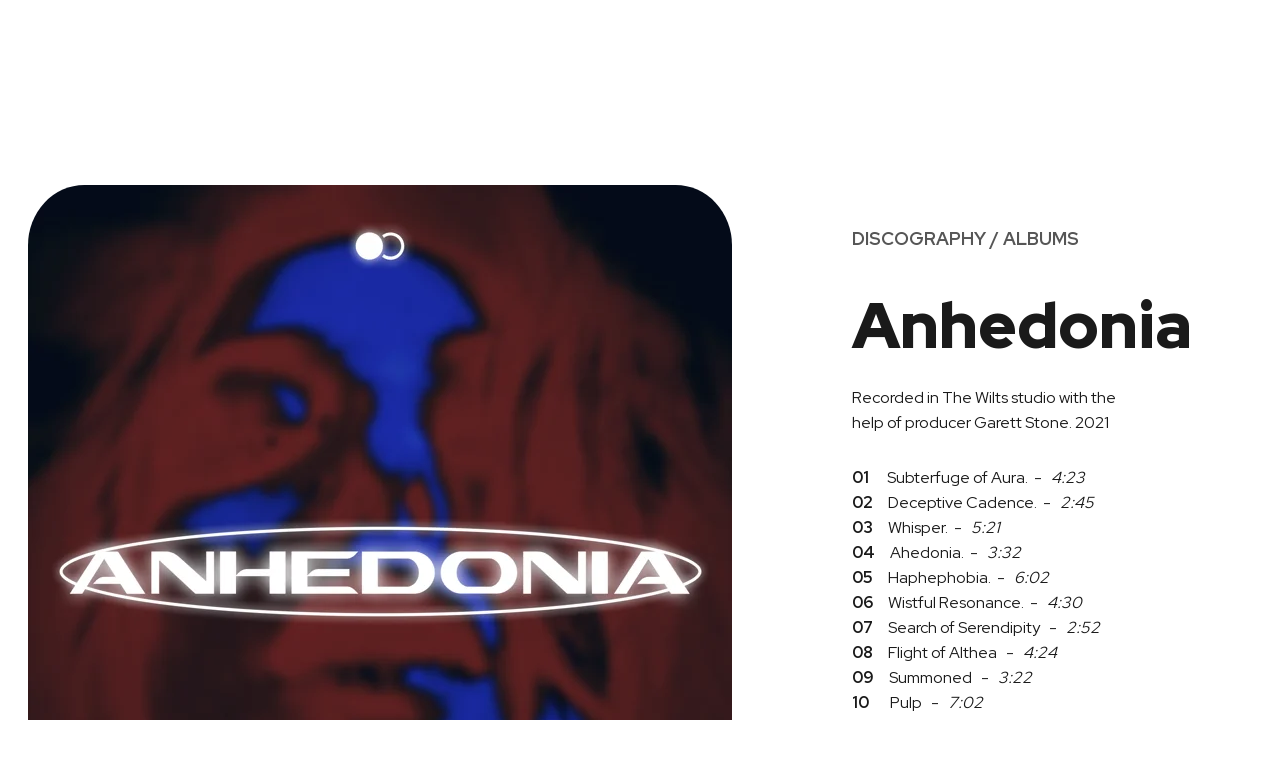

--- FILE ---
content_type: text/html
request_url: https://nonameleftmusic.com/anhedonia-album
body_size: 22793
content:
<!DOCTYPE html><html lang="en"> <head><meta charset="utf-8"><meta name="viewport" content="width=device-width, initial-scale=1.0"><!--[--><title>Anhedonia - Album</title><!----><link rel="icon" href="data:;base64,iVBORw0KGgo="><link rel="apple-touch-icon" href="data:;base64,iVBORw0KGgo="><meta content="https://nonameleftmusic.com/anhedonia-album" property="og:url"><link rel="canonical" href="https://nonameleftmusic.com/anhedonia-album"><meta content="Anhedonia - Album" property="og:title"><meta name="twitter:title" content="Anhedonia - Album"><meta content="website" property="og:type"><!----><!----><!----><!----><meta property="og:image"><meta name="twitter:image"><meta content="" property="og:image:alt"><meta content="" name="twitter:image:alt"><meta name="twitter:card" content="summary_large_image"><!----><link rel="preconnect"><!----><!----><!----><!----><!----><!--[--><link rel="alternate" hreflang="x-default" href="https://nonameleftmusic.com/anhedonia-album"><!--]--><link href="https://cdn.zyrosite.com/u1/google-fonts/font-faces?family=Red+Hat+Display:wght@400;700;900&amp;family=Roboto:wght@400&amp;display=swap" rel="preconnect" crossorigin="true"><link href="https://cdn.zyrosite.com/u1/google-fonts/font-faces?family=Red+Hat+Display:wght@400;700;900&amp;family=Roboto:wght@400&amp;display=swap" rel="preload" as="style"><link href="https://cdn.zyrosite.com/u1/google-fonts/font-faces?family=Red+Hat+Display:wght@400;700;900&amp;family=Roboto:wght@400&amp;display=swap" rel="stylesheet" referrerpolicy="no-referrer"><!--]--><style></style><link rel="prefetch" href="https://cdn.zyrosite.com/cdn-builder-placeholders/astro-traffic.txt"><link rel="stylesheet" href="/_astro-1706818623779/_slug_.zySgga-T.css" />
<style>#fb-root{position:relative;z-index:17}#fb-root .fb_dialog{left:-1000px}:root{--color-meteorite-dark: #2f1c6a;--color-meteorite: #8c85ff;--color-meteorite-light: #d5dfff;--color-primary-dark: #5025d1;--color-primary: #673de6;--color-primary-light: #ebe4ff;--color-danger-dark: #d63163;--color-danger: #fc5185;--color-danger-light: #ffe8ef;--color-warning-dark: #fea419;--color-warning: #ffcd35;--color-warning-light: #fff8e2;--color-success-dark: #008361;--color-success: #00b090;--color-success-light: #def4f0;--color-dark: #1d1e20;--color-gray-dark: #36344d;--color-gray: #727586;--color-gray-border: #dadce0;--color-gray-light: #f2f3f6;--color-light: #fff;--color-azure: #357df9;--color-azure-light: #e3ebf9;--color-azure-dark: #265ab2}.whats-app-bubble{position:fixed;right:20px;bottom:24px;z-index:17;display:flex;cursor:pointer;border-radius:100px;box-shadow:#00000026 0 4px 12px}.whats-app-bubble--next-to-messenger{right:95px}.globalClass_2ebe{position:relative;z-index:17}#wtpQualitySign_fixedCSS,#wtpQualitySign_popupCSS{bottom:10px!important}#wtpQualitySign_fixedCSS{z-index:17!important}#wtpQualitySign_popupCSS{z-index:18!important}
</style></head> <body> <div> <style>astro-island,astro-slot,astro-static-slot{display:contents}</style><script>(()=>{var e=async t=>{await(await t())()};(self.Astro||(self.Astro={})).only=e;window.dispatchEvent(new Event("astro:only"));})();;(()=>{var b=Object.defineProperty;var f=(c,o,i)=>o in c?b(c,o,{enumerable:!0,configurable:!0,writable:!0,value:i}):c[o]=i;var l=(c,o,i)=>(f(c,typeof o!="symbol"?o+"":o,i),i);var p;{let c={0:t=>m(t),1:t=>i(t),2:t=>new RegExp(t),3:t=>new Date(t),4:t=>new Map(i(t)),5:t=>new Set(i(t)),6:t=>BigInt(t),7:t=>new URL(t),8:t=>new Uint8Array(t),9:t=>new Uint16Array(t),10:t=>new Uint32Array(t)},o=t=>{let[e,r]=t;return e in c?c[e](r):void 0},i=t=>t.map(o),m=t=>typeof t!="object"||t===null?t:Object.fromEntries(Object.entries(t).map(([e,r])=>[e,o(r)]));customElements.get("astro-island")||customElements.define("astro-island",(p=class extends HTMLElement{constructor(){super(...arguments);l(this,"Component");l(this,"hydrator");l(this,"hydrate",async()=>{var d;if(!this.hydrator||!this.isConnected)return;let e=(d=this.parentElement)==null?void 0:d.closest("astro-island[ssr]");if(e){e.addEventListener("astro:hydrate",this.hydrate,{once:!0});return}let r=this.querySelectorAll("astro-slot"),a={},h=this.querySelectorAll("template[data-astro-template]");for(let n of h){let s=n.closest(this.tagName);s!=null&&s.isSameNode(this)&&(a[n.getAttribute("data-astro-template")||"default"]=n.innerHTML,n.remove())}for(let n of r){let s=n.closest(this.tagName);s!=null&&s.isSameNode(this)&&(a[n.getAttribute("name")||"default"]=n.innerHTML)}let u;try{u=this.hasAttribute("props")?m(JSON.parse(this.getAttribute("props"))):{}}catch(n){let s=this.getAttribute("component-url")||"<unknown>",y=this.getAttribute("component-export");throw y&&(s+=` (export ${y})`),console.error(`[hydrate] Error parsing props for component ${s}`,this.getAttribute("props"),n),n}await this.hydrator(this)(this.Component,u,a,{client:this.getAttribute("client")}),this.removeAttribute("ssr"),this.dispatchEvent(new CustomEvent("astro:hydrate"))});l(this,"unmount",()=>{this.isConnected||this.dispatchEvent(new CustomEvent("astro:unmount"))})}disconnectedCallback(){document.removeEventListener("astro:after-swap",this.unmount),document.addEventListener("astro:after-swap",this.unmount,{once:!0})}connectedCallback(){if(!this.hasAttribute("await-children")||document.readyState==="interactive"||document.readyState==="complete")this.childrenConnectedCallback();else{let e=()=>{document.removeEventListener("DOMContentLoaded",e),r.disconnect(),this.childrenConnectedCallback()},r=new MutationObserver(()=>{var a;((a=this.lastChild)==null?void 0:a.nodeType)===Node.COMMENT_NODE&&this.lastChild.nodeValue==="astro:end"&&(this.lastChild.remove(),e())});r.observe(this,{childList:!0}),document.addEventListener("DOMContentLoaded",e)}}async childrenConnectedCallback(){let e=this.getAttribute("before-hydration-url");e&&await import(e),this.start()}start(){let e=JSON.parse(this.getAttribute("opts")),r=this.getAttribute("client");if(Astro[r]===void 0){window.addEventListener(`astro:${r}`,()=>this.start(),{once:!0});return}Astro[r](async()=>{let a=this.getAttribute("renderer-url"),[h,{default:u}]=await Promise.all([import(this.getAttribute("component-url")),a?import(a):()=>()=>{}]),d=this.getAttribute("component-export")||"default";if(!d.includes("."))this.Component=h[d];else{this.Component=h;for(let n of d.split("."))this.Component=this.Component[n]}return this.hydrator=u,this.hydrate},e,this)}attributeChangedCallback(){this.hydrate()}},l(p,"observedAttributes",["props"]),p))}})();</script><astro-island uid="20PhbA" component-url="/_astro-1706818623779/ClientHead.qoYKdD7V.js" component-export="default" renderer-url="/_astro-1706818623779/client.NjzdsqS5.js" props="{&quot;page-noindex&quot;:[0],&quot;canonical-url&quot;:[0,&quot;https://nonameleftmusic.com/anhedonia-album&quot;],&quot;site-meta&quot;:[0,{&quot;version&quot;:[0,131],&quot;isLayout&quot;:[0,true],&quot;template&quot;:[0,&quot;niqvistlite&quot;],&quot;headerHeight&quot;:[0,139],&quot;defaultLocale&quot;:[0,&quot;system&quot;],&quot;ecommerceType&quot;:[0,&quot;zyro&quot;],&quot;demoEcwidStoreId&quot;:[0,&quot;70820789&quot;],&quot;metaHtmlLanguage&quot;:[0,&quot;en&quot;],&quot;demoEcommerceStoreId&quot;:[0,&quot;store_01GS86BFDM7VYVDQJYE1FKQA3B&quot;],&quot;shouldAddWWWPrefixToDomain&quot;:[0,false]}],&quot;domain&quot;:[0,&quot;nonameleftmusic.com&quot;]}" ssr="" client="only" opts="{&quot;name&quot;:&quot;ClientHead&quot;,&quot;value&quot;:&quot;vue&quot;}"></astro-island> <script>(()=>{var e=async t=>{await(await t())()};(self.Astro||(self.Astro={})).load=e;window.dispatchEvent(new Event("astro:load"));})();</script><astro-island uid="1a9rnv" component-url="/_astro-1706818623779/Page.LHCsr_Nj.js" component-export="default" renderer-url="/_astro-1706818623779/client.NjzdsqS5.js" props="{&quot;page-data&quot;:[0,{&quot;pages&quot;:[0,{&quot;home&quot;:[0,{&quot;name&quot;:[0,&quot;Home&quot;],&quot;slug&quot;:[0,&quot;&quot;],&quot;type&quot;:[0,&quot;default&quot;],&quot;blocks&quot;:[1,[[0,&quot;z09Rrt&quot;],[0,&quot;zpUaC1&quot;],[0,&quot;zzwDWW&quot;],[0,&quot;zsaDFK&quot;]]]}],&quot;z11r2I&quot;:[0,{&quot;meta&quot;:[0,{&quot;ogImageAlt&quot;:[0,&quot;Studio Session Vinyl&quot;],&quot;description&quot;:[0,&quot;Recorded in The Wilts studio with the help of producer Garett Stone. 2020&quot;],&quot;ogImagePath&quot;:[0,&quot;https://cdn.zyrosite.com/cdn-ecommerce/store_01G0CPMHKHVY89Q7XM9WR6PAPP%2Fassets%2F1649693996773-2903535876.png&quot;],&quot;ogImageOrigin&quot;:[0,&quot;other&quot;]}],&quot;name&quot;:[0,&quot;Studio Session Vinyl&quot;],&quot;slug&quot;:[0,&quot;studio-session-vinyl-z11r2i&quot;],&quot;type&quot;:[0,&quot;ecommerce-product&quot;],&quot;blocks&quot;:[1,[[0,&quot;zHJ5tJ&quot;]]],&quot;productId&quot;:[0,&quot;prod_01GS86BGA3MPKEWA4HGW70906B&quot;]}],&quot;z26ENr&quot;:[0,{&quot;date&quot;:[0,&quot;2022-06-22&quot;],&quot;meta&quot;:[0,{&quot;title&quot;:[0,&quot;New Tour Locations Released&quot;],&quot;authorName&quot;:[0,&quot;Niqvist&quot;],&quot;ogImageAlt&quot;:[0,&quot;&quot;],&quot;description&quot;:[0,&quot;Don&#39;t miss out – only a limited number of tickets are available.&quot;],&quot;ogImagePath&quot;:[0,&quot;blog1-YX49ZrglL1Tvw40x.png&quot;],&quot;ogImageOrigin&quot;:[0,&quot;assets&quot;]}],&quot;name&quot;:[0,&quot;New Tour Locations Released&quot;],&quot;slug&quot;:[0,&quot;blogpost1&quot;],&quot;type&quot;:[0,&quot;blog&quot;],&quot;blocks&quot;:[1,[[0,&quot;zYbmlp&quot;],[0,&quot;z26ENr-header&quot;],[0,&quot;z6r_S3&quot;]]],&quot;isDraft&quot;:[0,false],&quot;categories&quot;:[1,[]],&quot;coverImageAlt&quot;:[0,&quot;&quot;],&quot;minutesToRead&quot;:[0,&quot;2&quot;],&quot;coverImagePath&quot;:[0,&quot;blog1-YX49ZrglL1Tvw40x.png&quot;],&quot;coverImageOrigin&quot;:[0,&quot;assets&quot;]}],&quot;z3Y-k4&quot;:[0,{&quot;name&quot;:[0,&quot;Gallery&quot;],&quot;slug&quot;:[0,&quot;gallery&quot;],&quot;type&quot;:[0,&quot;default&quot;],&quot;blocks&quot;:[1,[[0,&quot;zf2iXL&quot;],[0,&quot;zjPLHq&quot;],[0,&quot;zDxYbg&quot;],[0,&quot;zKD4-3&quot;]]]}],&quot;z6sLd2&quot;:[0,{&quot;meta&quot;:[0,{&quot;ogImageAlt&quot;:[0,&quot;Cover Art T-shirt&quot;],&quot;description&quot;:[0,&quot;Fabric: Cotton Collar Style: Crew Neck Fit Type: Standard Fit Sleeve Length: Short Sleeve Care Instructions: Machine Washable, Follow Care Instructions Color: White&quot;],&quot;ogImagePath&quot;:[0,&quot;https://cdn.zyrosite.com/cdn-ecommerce/store_01G0CPMHKHVY89Q7XM9WR6PAPP%2Fassets%2F1649694202807-2903539254.png&quot;],&quot;ogImageOrigin&quot;:[0,&quot;other&quot;]}],&quot;name&quot;:[0,&quot;Cover Art T-shirt&quot;],&quot;slug&quot;:[0,&quot;cover-art-t-shirt-z6sld2&quot;],&quot;type&quot;:[0,&quot;ecommerce-product&quot;],&quot;blocks&quot;:[1,[[0,&quot;zu8jXV&quot;]]],&quot;productId&quot;:[0,&quot;prod_01GS86BGABMSB1PTG8B9DH9VBX&quot;]}],&quot;zBJW2i&quot;:[0,{&quot;date&quot;:[0,&quot;2022-01-13T00:54:16.352Z&quot;],&quot;meta&quot;:[0,{&quot;title&quot;:[0,&quot;New Video Clip in the Making&quot;],&quot;authorName&quot;:[0,&quot;Niqvist&quot;],&quot;ogImageAlt&quot;:[0,&quot;&quot;],&quot;description&quot;:[0,&quot;Get comfortable and join us behind the scenes of our upcoming music video. &quot;],&quot;ogImagePath&quot;:[0,&quot;blog4-mePa5jEbJqIK7Loj.png&quot;],&quot;ogImageOrigin&quot;:[0,&quot;assets&quot;]}],&quot;name&quot;:[0,&quot;New Video Clip in the Making&quot;],&quot;slug&quot;:[0,&quot;best-alt-band-nomination-copy-zqqpwa&quot;],&quot;type&quot;:[0,&quot;blog&quot;],&quot;blocks&quot;:[1,[[0,&quot;zbC0oo&quot;],[0,&quot;z2ioka&quot;],[0,&quot;zAmDlB&quot;]]],&quot;isDraft&quot;:[0,false],&quot;categories&quot;:[1,[]],&quot;coverImageAlt&quot;:[0,&quot;&quot;],&quot;minutesToRead&quot;:[0,&quot;1&quot;],&quot;coverImagePath&quot;:[0,&quot;blog4-mePa5jEbJqIK7Loj.png&quot;],&quot;coverImageOrigin&quot;:[0,&quot;assets&quot;]}],&quot;zDyqGQ&quot;:[0,{&quot;meta&quot;:[0,{&quot;ogImageAlt&quot;:[0,&quot;Anhedonia EP Vinyl&quot;],&quot;description&quot;:[0,&quot;Recorded in The Wilts studio with the help of producer Garett Stone. 2021 Tracklist 01 Subterfuge of Aura. - 4:23 02 Deceptive Cadence. - 2:45 03 Whisper. - 5:21 04 Ahedonia. - 3:32 05 Haphephobia....&quot;],&quot;ogImagePath&quot;:[0,&quot;https://cdn.zyrosite.com/cdn-ecommerce/store_01G0CPMHKHVY89Q7XM9WR6PAPP%2Fassets%2F1649693914872-2891364160.png&quot;],&quot;ogImageOrigin&quot;:[0,&quot;other&quot;]}],&quot;name&quot;:[0,&quot;Anhedonia EP Vinyl&quot;],&quot;slug&quot;:[0,&quot;anhedonia-ep-vinyl-zdyqgq&quot;],&quot;type&quot;:[0,&quot;ecommerce-product&quot;],&quot;blocks&quot;:[1,[[0,&quot;zbSysG&quot;]]],&quot;productId&quot;:[0,&quot;prod_01GS86BGA8F0K1VPZAHZJ82RSE&quot;]}],&quot;zKT9qb&quot;:[0,{&quot;date&quot;:[0,&quot;2022-01-13T00:54:16.352Z&quot;],&quot;meta&quot;:[0,{&quot;title&quot;:[0,&quot;Impressions on Scandinavian tour&quot;],&quot;authorName&quot;:[0,&quot;Niqvist&quot;],&quot;ogImageAlt&quot;:[0,&quot;&quot;],&quot;description&quot;:[0,&quot;Hear our ambitions, expectations, and overall vibes regarding our upcoming Scandi tour.&quot;],&quot;ogImagePath&quot;:[0,&quot;blog5-Y4LgOb5x0PSap7Ne.png&quot;],&quot;ogImageOrigin&quot;:[0,&quot;assets&quot;]}],&quot;name&quot;:[0,&quot;Impressions on Scandinavian tour&quot;],&quot;slug&quot;:[0,&quot;best-alt-band-nominationcopy-copy-zjrrf1&quot;],&quot;type&quot;:[0,&quot;blog&quot;],&quot;blocks&quot;:[1,[[0,&quot;z_-8o8&quot;],[0,&quot;zPXajf&quot;],[0,&quot;zss6ef&quot;]]],&quot;isDraft&quot;:[0,false],&quot;categories&quot;:[1,[]],&quot;coverImageAlt&quot;:[0,&quot;&quot;],&quot;minutesToRead&quot;:[0,&quot;0&quot;],&quot;coverImagePath&quot;:[0,&quot;blog5-Y4LgOb5x0PSap7Ne.png&quot;],&quot;coverImageOrigin&quot;:[0,&quot;assets&quot;]}],&quot;zVm6KO&quot;:[0,{&quot;name&quot;:[0,&quot;About&quot;],&quot;slug&quot;:[0,&quot;about&quot;],&quot;type&quot;:[0,&quot;default&quot;],&quot;blocks&quot;:[1,[[0,&quot;ztNoHH&quot;],[0,&quot;zGx7f4&quot;],[0,&quot;z3pf1O&quot;],[0,&quot;zjt_xR&quot;]]]}],&quot;zXcMHc&quot;:[0,{&quot;meta&quot;:[0,{&quot;ogImageAlt&quot;:[0,&quot;Niqvist Anhedonia T-shirt&quot;],&quot;description&quot;:[0,&quot;Fabric: Cotton Collar Style: Crew Neck FitType: StandardFit Sleeve Length: Short SleeveCare Instructions: Machine Washable, Follow Care InstructionsColor: Black&quot;],&quot;ogImagePath&quot;:[0,&quot;https://cdn.zyrosite.com/cdn-ecommerce/store_01G0CPMHKHVY89Q7XM9WR6PAPP%2Fassets%2F1649694176365-2891389174.png&quot;],&quot;ogImageOrigin&quot;:[0,&quot;other&quot;]}],&quot;name&quot;:[0,&quot;Niqvist Anhedonia T-shirt&quot;],&quot;slug&quot;:[0,&quot;niqvist-anhedonia-t-shirt-zxcmhc&quot;],&quot;type&quot;:[0,&quot;ecommerce-product&quot;],&quot;blocks&quot;:[1,[[0,&quot;z-TZj9&quot;]]],&quot;productId&quot;:[0,&quot;prod_01GS86BGA7F50JH883E18WW828&quot;]}],&quot;zZPCfe&quot;:[0,{&quot;meta&quot;:[0,{&quot;title&quot;:[0,&quot;&quot;],&quot;noindex&quot;:[0,false],&quot;keywords&quot;:[1,[]],&quot;ogImageAlt&quot;:[0,&quot;&quot;],&quot;description&quot;:[0,&quot;&quot;],&quot;ogImagePath&quot;:[0,null],&quot;ogImageOrigin&quot;:[0,null]}],&quot;name&quot;:[0,&quot;T-shirts&quot;],&quot;slug&quot;:[0,&quot;t-shirts&quot;],&quot;type&quot;:[0,&quot;default&quot;],&quot;blocks&quot;:[1,[[0,&quot;zCDF3-&quot;],[0,&quot;z723kT&quot;],[0,&quot;zvqbQp&quot;]]]}],&quot;zb1xrP&quot;:[0,{&quot;date&quot;:[0,&quot;2022-01-13T00:54:16.352Z&quot;],&quot;meta&quot;:[0,{&quot;title&quot;:[0,&quot;Online Peformance at CML&quot;],&quot;authorName&quot;:[0,&quot;Niqvist&quot;],&quot;ogImageAlt&quot;:[0,&quot;&quot;],&quot;description&quot;:[0,&quot;Read about the behind the scenes stories from our CML performance.&quot;],&quot;ogImagePath&quot;:[0,&quot;blog6-AzGzXDZEWlHOXkaX.png&quot;],&quot;ogImageOrigin&quot;:[0,&quot;assets&quot;]}],&quot;name&quot;:[0,&quot;Online Peformance at CML&quot;],&quot;slug&quot;:[0,&quot;best-alt-band-nominationcopycopy-copy-z5gx7h&quot;],&quot;type&quot;:[0,&quot;blog&quot;],&quot;blocks&quot;:[1,[[0,&quot;zt3Bzh&quot;],[0,&quot;zmQBhT&quot;],[0,&quot;zjfzMZ&quot;]]],&quot;isDraft&quot;:[0,false],&quot;categories&quot;:[1,[]],&quot;coverImageAlt&quot;:[0,&quot;&quot;],&quot;minutesToRead&quot;:[0,&quot;2&quot;],&quot;coverImagePath&quot;:[0,&quot;blog6-AzGzXDZEWlHOXkaX.png&quot;],&quot;coverImageOrigin&quot;:[0,&quot;assets&quot;]}],&quot;zcuMYB&quot;:[0,{&quot;date&quot;:[0,&quot;2022-01-13T00:54:16.352Z&quot;],&quot;meta&quot;:[0,{&quot;title&quot;:[0,&quot;“Niqvist” is playing at Beatis Fest!&quot;],&quot;authorName&quot;:[0,&quot;Niqvist&quot;],&quot;ogImageAlt&quot;:[0,&quot;&quot;],&quot;description&quot;:[0,&quot;We&#39;re so excited – read what the members think about performing at Beatis this year.&quot;],&quot;ogImagePath&quot;:[0,&quot;blog2-mv0Xx8KWyZF0PV6z.png&quot;],&quot;ogImageOrigin&quot;:[0,&quot;assets&quot;]}],&quot;name&quot;:[0,&quot;“Niqvist” is playing at Beatis Fest!&quot;],&quot;slug&quot;:[0,&quot;newBlogPost-zcuMYB&quot;],&quot;type&quot;:[0,&quot;blog&quot;],&quot;blocks&quot;:[1,[[0,&quot;zWFj4z&quot;],[0,&quot;zcuMYB-header&quot;],[0,&quot;zgl-Dn&quot;]]],&quot;isDraft&quot;:[0,false],&quot;categories&quot;:[1,[]],&quot;coverImageAlt&quot;:[0,&quot;&quot;],&quot;minutesToRead&quot;:[0,&quot;0&quot;],&quot;coverImagePath&quot;:[0,&quot;blog2-mv0Xx8KWyZF0PV6z.png&quot;],&quot;coverImageOrigin&quot;:[0,&quot;assets&quot;]}],&quot;ziDj_j&quot;:[0,{&quot;name&quot;:[0,&quot;Anhedonia - Album&quot;],&quot;slug&quot;:[0,&quot;anhedonia-album&quot;],&quot;type&quot;:[0,&quot;default&quot;],&quot;blocks&quot;:[1,[[0,&quot;zixNoq&quot;],[0,&quot;zT3dAD&quot;],[0,&quot;zkPDyg&quot;]]]}],&quot;zlzOYj&quot;:[0,{&quot;meta&quot;:[0,{&quot;ogImageAlt&quot;:[0,&quot;Centrefold EP Vinyl&quot;],&quot;description&quot;:[0,&quot;Recorded in The Wilts studio with the help of producer Garett Stone. 2019 Tracklist 01 Subterfuge of Aura. - 4:23 02 Deceptive Cadence. - 2:45 03 Whisper. - 5:21 04 Ahedonia. - 3:32 05 Haphephobia....&quot;],&quot;ogImagePath&quot;:[0,&quot;https://cdn.zyrosite.com/cdn-ecommerce/store_01G0CPMHKHVY89Q7XM9WR6PAPP%2Fassets%2F1649693947639-2891379842.png&quot;],&quot;ogImageOrigin&quot;:[0,&quot;other&quot;]}],&quot;name&quot;:[0,&quot;Centrefold EP Vinyl&quot;],&quot;slug&quot;:[0,&quot;centrefold-ep-vinyl-zlzoyj&quot;],&quot;type&quot;:[0,&quot;ecommerce-product&quot;],&quot;blocks&quot;:[1,[[0,&quot;zA_y7G&quot;]]],&quot;productId&quot;:[0,&quot;prod_01GS86BGA16NJ6R788KGT3JJ95&quot;]}],&quot;zmvzje&quot;:[0,{&quot;date&quot;:[0,&quot;2022-01-13T00:54:16.352Z&quot;],&quot;meta&quot;:[0,{&quot;title&quot;:[0,&quot;Best Alt Band Nomination&quot;],&quot;authorName&quot;:[0,&quot;Niqvist&quot;],&quot;ogImageAlt&quot;:[0,&quot;&quot;],&quot;description&quot;:[0,&quot;Annabell is beyond the moon – we&#39;ve been nominated for the best alt band.&quot;],&quot;ogImagePath&quot;:[0,&quot;blog3-mePa5jEbbqiz89QY.png&quot;],&quot;ogImageOrigin&quot;:[0,&quot;assets&quot;]}],&quot;name&quot;:[0,&quot;Best Alt Band Nomination&quot;],&quot;slug&quot;:[0,&quot;niqvist-is-playing-at-beatis-fest-copy-zsu0mi&quot;],&quot;type&quot;:[0,&quot;blog&quot;],&quot;blocks&quot;:[1,[[0,&quot;za5o22&quot;],[0,&quot;zhJ8VX&quot;],[0,&quot;zyUXS4&quot;]]],&quot;isDraft&quot;:[0,false],&quot;categories&quot;:[1,[]],&quot;coverImageAlt&quot;:[0,&quot;&quot;],&quot;minutesToRead&quot;:[0,&quot;2&quot;],&quot;coverImagePath&quot;:[0,&quot;blog3-mePa5jEbbqiz89QY.png&quot;],&quot;coverImageOrigin&quot;:[0,&quot;assets&quot;]}],&quot;zsdfQY&quot;:[0,{&quot;meta&quot;:[0,{&quot;ogImageAlt&quot;:[0,&quot;Niqvist Logo T-shirt&quot;],&quot;description&quot;:[0,&quot;Fabric: Cotton Collar Style: Crew Neck Fit Type: Standard Fit Sleeve Length: Short Sleeve Care Instructions: Machine Washable, Follow Care Instructions Color: Red&quot;],&quot;ogImagePath&quot;:[0,&quot;https://cdn.zyrosite.com/cdn-ecommerce/store_01G0CPMHKHVY89Q7XM9WR6PAPP%2Fassets%2F1649694059132-2891379605.png&quot;],&quot;ogImageOrigin&quot;:[0,&quot;other&quot;]}],&quot;name&quot;:[0,&quot;Niqvist Logo T-shirt&quot;],&quot;slug&quot;:[0,&quot;niqvist-logo-t-shirt-zsdfqy&quot;],&quot;type&quot;:[0,&quot;ecommerce-product&quot;],&quot;blocks&quot;:[1,[[0,&quot;zyZPCk&quot;]]],&quot;productId&quot;:[0,&quot;prod_01GS86BGABRV4BH6JNAE3MDM90&quot;]}],&quot;zw9wQe&quot;:[0,{&quot;name&quot;:[0,&quot;Centrefold - Album&quot;],&quot;slug&quot;:[0,&quot;centrefold-album&quot;],&quot;type&quot;:[0,&quot;default&quot;],&quot;blocks&quot;:[1,[[0,&quot;zs01FF&quot;],[0,&quot;zv2li2&quot;],[0,&quot;zepcEu&quot;]]]}],&quot;zxRsw0&quot;:[0,{&quot;meta&quot;:[0,{&quot;title&quot;:[0,&quot;&quot;],&quot;noindex&quot;:[0,false],&quot;keywords&quot;:[1,[]],&quot;ogImageAlt&quot;:[0,&quot;&quot;],&quot;description&quot;:[0,&quot;&quot;],&quot;ogImagePath&quot;:[0,null],&quot;ogImageOrigin&quot;:[0,null]}],&quot;name&quot;:[0,&quot;Vinyls&quot;],&quot;slug&quot;:[0,&quot;vinyls&quot;],&quot;type&quot;:[0,&quot;default&quot;],&quot;blocks&quot;:[1,[[0,&quot;z4UhVY&quot;],[0,&quot;zjKhBx&quot;],[0,&quot;zagjBM&quot;]]]}],&quot;zzuTyt&quot;:[0,{&quot;meta&quot;:[0,{&quot;title&quot;:[0,&quot;&quot;],&quot;noindex&quot;:[0,false],&quot;keywords&quot;:[1,[]],&quot;ogImageAlt&quot;:[0,&quot;&quot;],&quot;description&quot;:[0,&quot;&quot;],&quot;ogImagePath&quot;:[0,null],&quot;ogImageOrigin&quot;:[0,null]}],&quot;name&quot;:[0,&quot;All products&quot;],&quot;slug&quot;:[0,&quot;all-products&quot;],&quot;type&quot;:[0,&quot;default&quot;],&quot;blocks&quot;:[1,[[0,&quot;zBNY_-&quot;],[0,&quot;zORfvw&quot;],[0,&quot;zw8PxO&quot;]]]}]}],&quot;blocks&quot;:[0,{&quot;header&quot;:[0,{&quot;type&quot;:[0,&quot;BlockNavigation&quot;],&quot;mobile&quot;:[0,{&quot;logoHeight&quot;:[0,28.0033597312215]}],&quot;desktop&quot;:[0,{&quot;logoHeight&quot;:[0,90.41084713222942]}],&quot;settings&quot;:[0,{&quot;styles&quot;:[0,{&quot;width&quot;:[0,&quot;1240px&quot;],&quot;padding&quot;:[0,&quot;32px 16px 32px 16px&quot;],&quot;m-padding&quot;:[0,&quot;24px 16px 24px 16px&quot;],&quot;logo-width&quot;:[0,&quot;226px&quot;],&quot;cartIconSize&quot;:[0,&quot;24px&quot;],&quot;m-logo-width&quot;:[0,&quot;70px&quot;],&quot;oldContentWidth&quot;:[0,&quot;1600px&quot;],&quot;menu-item-spacing&quot;:[0,&quot;32px&quot;],&quot;space-between-menu&quot;:[0,&quot;0px&quot;],&quot;m-menu-item-spacing&quot;:[0,&quot;20px&quot;],&quot;contrastBackgroundColor&quot;:[0,&quot;rgb(61, 61, 61)&quot;]}],&quot;cartText&quot;:[0,&quot;&quot;],&quot;isSticky&quot;:[0,false],&quot;showLogo&quot;:[0,false],&quot;isCartVisible&quot;:[0,false],&quot;logoImagePath&quot;:[0,&quot;nnl-logo-white-m5K2042Mq0s40Mer.png&quot;],&quot;logoPlacement&quot;:[0,&quot;center&quot;],&quot;logoImageOrigin&quot;:[0,&quot;assets&quot;],&quot;m-logoPlacement&quot;:[0,&quot;left&quot;],&quot;navigationPlacement&quot;:[0,&quot;center&quot;],&quot;m-navigationPlacement&quot;:[0,&quot;right&quot;]}],&quot;zindexes&quot;:[1,[]],&quot;background&quot;:[0,{&quot;color&quot;:[0,&quot;rgb(26, 26, 26)&quot;],&quot;current&quot;:[0,&quot;color&quot;],&quot;isTransparent&quot;:[0,true]}],&quot;components&quot;:[1,[]],&quot;logoAspectRatio&quot;:[0,2.4997000599880024],&quot;navLinkTextColor&quot;:[0,&quot;rgb(242, 242, 236)&quot;],&quot;navLinkTextColorHover&quot;:[0,&quot;rgb(242, 242, 236)&quot;]}],&quot;z-TZj9&quot;:[0,{&quot;type&quot;:[0,&quot;BlockEcommerceProduct&quot;],&quot;product&quot;:[0,{&quot;id&quot;:[0,&quot;prod_01GS86BGA7F50JH883E18WW828&quot;]}],&quot;settings&quot;:[0,{&quot;styles&quot;:[0,{&quot;block-padding&quot;:[0,&quot;100px 16px&quot;],&quot;content-width&quot;:[0,&quot;1224px&quot;],&quot;m-block-padding&quot;:[0,&quot;56px 16px&quot;]}]}],&quot;zindexes&quot;:[1,[]],&quot;animation&quot;:[0,{&quot;name&quot;:[0,&quot;slide&quot;],&quot;type&quot;:[0,&quot;global&quot;]}],&quot;background&quot;:[0,{&quot;path&quot;:[0,null],&quot;color&quot;:[0,&quot;rgb(33, 33, 33)&quot;],&quot;image&quot;:[0,null],&quot;origin&quot;:[0,null],&quot;current&quot;:[0,&quot;color&quot;]}],&quot;imageRatio&quot;:[0,&quot;cover&quot;],&quot;buttonStyle&quot;:[0,{&quot;grid-button-primary-color&quot;:[0,&quot;rgb(255, 255, 255)&quot;],&quot;grid-button-secondary-color&quot;:[0,&quot;rgb(46, 47, 49)&quot;],&quot;grid-button-primary-color-hover&quot;:[0,&quot;rgb(255, 255, 255)&quot;],&quot;grid-button-primary-border-color&quot;:[0,&quot;rgba(0, 0, 0, 0)&quot;],&quot;grid-button-secondary-color-hover&quot;:[0,&quot;rgb(29, 30, 32)&quot;],&quot;grid-button-secondary-border-color&quot;:[0,&quot;rgba(0, 0, 0, 0)&quot;],&quot;grid-button-primary-background-color&quot;:[0,&quot;rgb(227, 28, 28)&quot;],&quot;grid-button-primary-border-color-hover&quot;:[0,&quot;rgba(0, 0, 0, 0)&quot;],&quot;grid-button-secondary-background-color&quot;:[0,&quot;rgb(255, 255, 255)&quot;],&quot;grid-button-primary-border-color-active&quot;:[0,&quot;rgba(0, 0, 0, 0)&quot;],&quot;grid-button-secondary-border-color-hover&quot;:[0,&quot;rgba(0, 0, 0, 0)&quot;],&quot;grid-button-secondary-border-color-active&quot;:[0,&quot;rgba(0, 0, 0, 0)&quot;],&quot;grid-button-primary-background-color-hover&quot;:[0,&quot;rgb(227, 28, 28)&quot;],&quot;grid-button-primary-background-color-active&quot;:[0,&quot;rgb(227, 28, 28)&quot;],&quot;grid-button-secondary-background-color-hover&quot;:[0,&quot;rgb(241, 241, 241)&quot;],&quot;grid-button-secondary-background-color-active&quot;:[0,&quot;rgb(255, 255, 255)&quot;]}],&quot;textColorVars&quot;:[0,{&quot;h1-color&quot;:[0,&quot;rgb(255, 255, 255)&quot;],&quot;h2-color&quot;:[0,&quot;rgb(255, 255, 255)&quot;],&quot;h3-color&quot;:[0,&quot;rgb(255, 255, 255)&quot;],&quot;h4-color&quot;:[0,&quot;rgb(255, 255, 255)&quot;],&quot;h5-color&quot;:[0,&quot;rgb(255, 255, 255)&quot;],&quot;h6-color&quot;:[0,&quot;rgb(255, 255, 255)&quot;],&quot;body-color&quot;:[0,&quot;rgb(255, 255, 255)&quot;],&quot;body-large-color&quot;:[0,&quot;rgb(255, 255, 255)&quot;]}],&quot;galleryPlacement&quot;:[0,&quot;bottom&quot;],&quot;buttonBorderWidth&quot;:[0,0],&quot;imageBorderRadius&quot;:[0,&quot;0%&quot;],&quot;navigationArrowsColor&quot;:[0,&quot;rgb(255, 255, 255)&quot;],&quot;isQuantityPickerEnabled&quot;:[0,true],&quot;navigationThumbnailArrowsColor&quot;:[0,&quot;rgb(255, 255, 255)&quot;]}],&quot;z723kT&quot;:[0,{&quot;type&quot;:[0,&quot;BlockEcommerceProductList&quot;],&quot;settings&quot;:[0,{&quot;styles&quot;:[0,{&quot;textAlign&quot;:[0,&quot;left&quot;],&quot;block-padding&quot;:[0,&quot;100px 46px&quot;],&quot;content-width&quot;:[0,&quot;1224px&quot;],&quot;m-block-padding&quot;:[0,&quot;56px 16px&quot;]}]}],&quot;zindexes&quot;:[1,[]],&quot;animation&quot;:[0,{&quot;name&quot;:[0,&quot;slide&quot;],&quot;type&quot;:[0,&quot;global&quot;]}],&quot;background&quot;:[0,{&quot;path&quot;:[0,&quot;&quot;],&quot;color&quot;:[0,&quot;rgb(242, 242, 236)&quot;],&quot;origin&quot;:[0,&quot;&quot;],&quot;current&quot;:[0,&quot;color&quot;]}],&quot;components&quot;:[1,[]],&quot;productIds&quot;:[1,[[0,&quot;prod_01GS86BGABMSB1PTG8B9DH9VBX&quot;],[0,&quot;prod_01GS86BGABRV4BH6JNAE3MDM90&quot;],[0,&quot;prod_01GS86BGA7F50JH883E18WW828&quot;]]],&quot;buttonStyle&quot;:[0,{&quot;grid-button-primary-color&quot;:[0,&quot;rgb(255, 255, 255)&quot;],&quot;grid-button-secondary-color&quot;:[0,&quot;rgb(26, 26, 26)&quot;],&quot;grid-button-primary-color-hover&quot;:[0,&quot;rgb(255, 255, 255)&quot;],&quot;grid-button-primary-border-color&quot;:[0,&quot;rgba(0, 0, 0, 0)&quot;],&quot;grid-button-secondary-color-hover&quot;:[0,&quot;rgb(26, 26, 26)&quot;],&quot;grid-button-secondary-border-color&quot;:[0,&quot;rgba(0, 0, 0, 0)&quot;],&quot;grid-button-primary-background-color&quot;:[0,&quot;rgb(227, 28, 28)&quot;],&quot;grid-button-primary-border-color-hover&quot;:[0,&quot;rgba(0, 0, 0, 0)&quot;],&quot;grid-button-secondary-background-color&quot;:[0,&quot;rgb(255, 255, 255)&quot;],&quot;grid-button-primary-border-color-active&quot;:[0,&quot;rgba(0, 0, 0, 0)&quot;],&quot;grid-button-secondary-border-color-hover&quot;:[0,&quot;rgba(0, 0, 0, 0)&quot;],&quot;grid-button-secondary-border-color-active&quot;:[0,&quot;rgba(0, 0, 0, 0)&quot;],&quot;grid-button-primary-background-color-hover&quot;:[0,&quot;rgb(217, 217, 211)&quot;],&quot;grid-button-secondary-background-color-hover&quot;:[0,&quot;rgb(242, 242, 236)&quot;]}],&quot;ribbonStyle&quot;:[0,{&quot;ribbon-color&quot;:[0,&quot;rgb(255, 255, 255)&quot;],&quot;ribbon-background-color&quot;:[0,&quot;rgb(29, 30, 32)&quot;]}],&quot;textColorVars&quot;:[0,{&quot;h1-color&quot;:[0,&quot;rgb(26, 26, 26)&quot;],&quot;h2-color&quot;:[0,&quot;rgb(26, 26, 26)&quot;],&quot;h3-color&quot;:[0,&quot;rgb(26, 26, 26)&quot;],&quot;h4-color&quot;:[0,&quot;rgb(26, 26, 26)&quot;],&quot;h5-color&quot;:[0,&quot;rgb(26, 26, 26)&quot;],&quot;h6-color&quot;:[0,&quot;rgb(26, 26, 26)&quot;],&quot;body-color&quot;:[0,&quot;rgb(26, 26, 26)&quot;],&quot;body-large-color&quot;:[0,&quot;rgb(26, 26, 26)&quot;]}],&quot;initialBlockId&quot;:[0,&quot;zjKhBx&quot;],&quot;productsPerPage&quot;:[0,6],&quot;buttonBorderWidth&quot;:[0,0],&quot;productCategoryId&quot;:[0,&quot;pcol_01GS86EJXQ8C19X9VJFG060MG1&quot;],&quot;navigationArrowsColor&quot;:[0,&quot;rgb(0, 0, 0)&quot;]}],&quot;zA_y7G&quot;:[0,{&quot;type&quot;:[0,&quot;BlockEcommerceProduct&quot;],&quot;product&quot;:[0,{&quot;id&quot;:[0,&quot;prod_01GS86BGA16NJ6R788KGT3JJ95&quot;]}],&quot;settings&quot;:[0,{&quot;styles&quot;:[0,{&quot;block-padding&quot;:[0,&quot;100px 16px&quot;],&quot;content-width&quot;:[0,&quot;1224px&quot;],&quot;m-block-padding&quot;:[0,&quot;56px 16px&quot;]}]}],&quot;zindexes&quot;:[1,[]],&quot;animation&quot;:[0,{&quot;name&quot;:[0,&quot;slide&quot;],&quot;type&quot;:[0,&quot;global&quot;]}],&quot;background&quot;:[0,{&quot;path&quot;:[0,null],&quot;color&quot;:[0,&quot;rgb(33, 33, 33)&quot;],&quot;image&quot;:[0,null],&quot;origin&quot;:[0,null],&quot;current&quot;:[0,&quot;color&quot;]}],&quot;imageRatio&quot;:[0,&quot;cover&quot;],&quot;buttonStyle&quot;:[0,{&quot;grid-button-primary-color&quot;:[0,&quot;rgb(255, 255, 255)&quot;],&quot;grid-button-secondary-color&quot;:[0,&quot;rgb(46, 47, 49)&quot;],&quot;grid-button-primary-color-hover&quot;:[0,&quot;rgb(255, 255, 255)&quot;],&quot;grid-button-primary-border-color&quot;:[0,&quot;rgba(0, 0, 0, 0)&quot;],&quot;grid-button-secondary-color-hover&quot;:[0,&quot;rgb(29, 30, 32)&quot;],&quot;grid-button-secondary-border-color&quot;:[0,&quot;rgba(0, 0, 0, 0)&quot;],&quot;grid-button-primary-background-color&quot;:[0,&quot;rgb(227, 28, 28)&quot;],&quot;grid-button-primary-border-color-hover&quot;:[0,&quot;rgba(0, 0, 0, 0)&quot;],&quot;grid-button-secondary-background-color&quot;:[0,&quot;rgb(255, 255, 255)&quot;],&quot;grid-button-primary-border-color-active&quot;:[0,&quot;rgba(0, 0, 0, 0)&quot;],&quot;grid-button-secondary-border-color-hover&quot;:[0,&quot;rgba(0, 0, 0, 0)&quot;],&quot;grid-button-secondary-border-color-active&quot;:[0,&quot;rgba(0, 0, 0, 0)&quot;],&quot;grid-button-primary-background-color-hover&quot;:[0,&quot;rgb(227, 28, 28)&quot;],&quot;grid-button-primary-background-color-active&quot;:[0,&quot;rgb(227, 28, 28)&quot;],&quot;grid-button-secondary-background-color-hover&quot;:[0,&quot;rgb(241, 241, 241)&quot;],&quot;grid-button-secondary-background-color-active&quot;:[0,&quot;rgb(255, 255, 255)&quot;]}],&quot;textColorVars&quot;:[0,{&quot;h1-color&quot;:[0,&quot;rgb(255, 255, 255)&quot;],&quot;h2-color&quot;:[0,&quot;rgb(255, 255, 255)&quot;],&quot;h3-color&quot;:[0,&quot;rgb(255, 255, 255)&quot;],&quot;h4-color&quot;:[0,&quot;rgb(255, 255, 255)&quot;],&quot;h5-color&quot;:[0,&quot;rgb(255, 255, 255)&quot;],&quot;h6-color&quot;:[0,&quot;rgb(255, 255, 255)&quot;],&quot;body-color&quot;:[0,&quot;rgb(255, 255, 255)&quot;],&quot;body-large-color&quot;:[0,&quot;rgb(255, 255, 255)&quot;]}],&quot;galleryPlacement&quot;:[0,&quot;bottom&quot;],&quot;buttonBorderWidth&quot;:[0,0],&quot;imageBorderRadius&quot;:[0,&quot;0%&quot;],&quot;navigationArrowsColor&quot;:[0,&quot;rgb(255, 255, 255)&quot;],&quot;isQuantityPickerEnabled&quot;:[0,true],&quot;navigationThumbnailArrowsColor&quot;:[0,&quot;rgb(255, 255, 255)&quot;]}],&quot;zFdAob&quot;:[0,{&quot;slot&quot;:[0,&quot;footer&quot;],&quot;type&quot;:[0,&quot;BlockLayout&quot;],&quot;mobile&quot;:[0,{&quot;minHeight&quot;:[0,615]}],&quot;desktop&quot;:[0,{&quot;minHeight&quot;:[0,592]}],&quot;settings&quot;:[0,{&quot;styles&quot;:[0,{&quot;cols&quot;:[0,&quot;12&quot;],&quot;rows&quot;:[0,9],&quot;width&quot;:[0,&quot;1224px&quot;],&quot;m-rows&quot;:[0,&quot;1&quot;],&quot;col-gap&quot;:[0,&quot;24px&quot;],&quot;row-gap&quot;:[0,&quot;16px&quot;],&quot;row-size&quot;:[0,&quot;48px&quot;],&quot;column-gap&quot;:[0,&quot;24px&quot;],&quot;block-padding&quot;:[0,&quot;16px 0 16px 0&quot;],&quot;m-block-padding&quot;:[0,&quot;70px 16px 40px 16px&quot;],&quot;oldContentWidth&quot;:[0,&quot;1600px&quot;]}]}],&quot;zindexes&quot;:[1,[[0,&quot;zpTSsy&quot;],[0,&quot;zUbuUk&quot;],[0,&quot;zVH25l&quot;],[0,&quot;z6RHrd&quot;],[0,&quot;zXrGgB&quot;],[0,&quot;zCIp8m&quot;]]],&quot;background&quot;:[0,{&quot;path&quot;:[0,&quot;934e7435332a306212326c55c2a2fc68d5df2f24-d95ry4nQVeC5KrwZ.jpg&quot;],&quot;image&quot;:[0,&quot;https://assets.zyrosite.com/mp86VOkqejsLZqRD/934e7435332a306212326c55c2a2fc68d5df2f24-d95ry4nQVeC5KrwZ.jpg&quot;],&quot;origin&quot;:[0,&quot;assets&quot;],&quot;current&quot;:[0,&quot;image&quot;]}],&quot;components&quot;:[1,[[0,&quot;zVH25l&quot;],[0,&quot;zpTSsy&quot;],[0,&quot;zUbuUk&quot;],[0,&quot;zXrGgB&quot;],[0,&quot;zCIp8m&quot;],[0,&quot;z6RHrd&quot;]]]}],&quot;zHJ5tJ&quot;:[0,{&quot;type&quot;:[0,&quot;BlockEcommerceProduct&quot;],&quot;product&quot;:[0,{&quot;id&quot;:[0,&quot;prod_01GS86BGA3MPKEWA4HGW70906B&quot;]}],&quot;settings&quot;:[0,{&quot;styles&quot;:[0,{&quot;block-padding&quot;:[0,&quot;100px 16px&quot;],&quot;content-width&quot;:[0,&quot;1224px&quot;],&quot;m-block-padding&quot;:[0,&quot;56px 16px&quot;]}]}],&quot;zindexes&quot;:[1,[]],&quot;animation&quot;:[0,{&quot;name&quot;:[0,&quot;slide&quot;],&quot;type&quot;:[0,&quot;global&quot;]}],&quot;background&quot;:[0,{&quot;path&quot;:[0,null],&quot;color&quot;:[0,&quot;rgb(33, 33, 33)&quot;],&quot;image&quot;:[0,null],&quot;origin&quot;:[0,null],&quot;current&quot;:[0,&quot;color&quot;]}],&quot;imageRatio&quot;:[0,&quot;cover&quot;],&quot;buttonStyle&quot;:[0,{&quot;grid-button-primary-color&quot;:[0,&quot;rgb(255, 255, 255)&quot;],&quot;grid-button-secondary-color&quot;:[0,&quot;rgb(46, 47, 49)&quot;],&quot;grid-button-primary-color-hover&quot;:[0,&quot;rgb(255, 255, 255)&quot;],&quot;grid-button-primary-border-color&quot;:[0,&quot;rgba(0, 0, 0, 0)&quot;],&quot;grid-button-secondary-color-hover&quot;:[0,&quot;rgb(29, 30, 32)&quot;],&quot;grid-button-secondary-border-color&quot;:[0,&quot;rgba(0, 0, 0, 0)&quot;],&quot;grid-button-primary-background-color&quot;:[0,&quot;rgb(227, 28, 28)&quot;],&quot;grid-button-primary-border-color-hover&quot;:[0,&quot;rgba(0, 0, 0, 0)&quot;],&quot;grid-button-secondary-background-color&quot;:[0,&quot;rgb(255, 255, 255)&quot;],&quot;grid-button-primary-border-color-active&quot;:[0,&quot;rgba(0, 0, 0, 0)&quot;],&quot;grid-button-secondary-border-color-hover&quot;:[0,&quot;rgba(0, 0, 0, 0)&quot;],&quot;grid-button-secondary-border-color-active&quot;:[0,&quot;rgba(0, 0, 0, 0)&quot;],&quot;grid-button-primary-background-color-hover&quot;:[0,&quot;rgb(227, 28, 28)&quot;],&quot;grid-button-primary-background-color-active&quot;:[0,&quot;rgb(227, 28, 28)&quot;],&quot;grid-button-secondary-background-color-hover&quot;:[0,&quot;rgb(241, 241, 241)&quot;],&quot;grid-button-secondary-background-color-active&quot;:[0,&quot;rgb(255, 255, 255)&quot;]}],&quot;textColorVars&quot;:[0,{&quot;h1-color&quot;:[0,&quot;rgb(255, 255, 255)&quot;],&quot;h2-color&quot;:[0,&quot;rgb(255, 255, 255)&quot;],&quot;h3-color&quot;:[0,&quot;rgb(255, 255, 255)&quot;],&quot;h4-color&quot;:[0,&quot;rgb(255, 255, 255)&quot;],&quot;h5-color&quot;:[0,&quot;rgb(255, 255, 255)&quot;],&quot;h6-color&quot;:[0,&quot;rgb(255, 255, 255)&quot;],&quot;body-color&quot;:[0,&quot;rgb(255, 255, 255)&quot;],&quot;body-large-color&quot;:[0,&quot;rgb(255, 255, 255)&quot;]}],&quot;galleryPlacement&quot;:[0,&quot;bottom&quot;],&quot;buttonBorderWidth&quot;:[0,0],&quot;imageBorderRadius&quot;:[0,&quot;0%&quot;],&quot;navigationArrowsColor&quot;:[0,&quot;rgb(255, 255, 255)&quot;],&quot;isQuantityPickerEnabled&quot;:[0,true],&quot;navigationThumbnailArrowsColor&quot;:[0,&quot;rgb(255, 255, 255)&quot;]}],&quot;zORfvw&quot;:[0,{&quot;type&quot;:[0,&quot;BlockEcommerceProductList&quot;],&quot;settings&quot;:[0,{&quot;styles&quot;:[0,{&quot;textAlign&quot;:[0,&quot;left&quot;],&quot;block-padding&quot;:[0,&quot;100px 46px&quot;],&quot;content-width&quot;:[0,&quot;1224px&quot;],&quot;m-block-padding&quot;:[0,&quot;56px 16px&quot;]}]}],&quot;animation&quot;:[0,{&quot;name&quot;:[0,&quot;slide&quot;],&quot;type&quot;:[0,&quot;global&quot;]}],&quot;background&quot;:[0,{&quot;path&quot;:[0,&quot;&quot;],&quot;color&quot;:[0,&quot;rgb(242, 242, 236)&quot;],&quot;origin&quot;:[0,&quot;&quot;],&quot;current&quot;:[0,&quot;color&quot;]}],&quot;productIds&quot;:[1,[[0,&quot;prod_01GS86BGA8F0K1VPZAHZJ82RSE&quot;],[0,&quot;prod_01GS86BGA16NJ6R788KGT3JJ95&quot;],[0,&quot;prod_01GS86BGABMSB1PTG8B9DH9VBX&quot;],[0,&quot;prod_01GS86BGA7F50JH883E18WW828&quot;],[0,&quot;prod_01GS86BGABRV4BH6JNAE3MDM90&quot;],[0,&quot;prod_01GS86BGA3MPKEWA4HGW70906B&quot;]]],&quot;buttonStyle&quot;:[0,{&quot;grid-button-primary-color&quot;:[0,&quot;rgb(255, 255, 255)&quot;],&quot;grid-button-secondary-color&quot;:[0,&quot;rgb(26, 26, 26)&quot;],&quot;grid-button-primary-color-hover&quot;:[0,&quot;rgb(255, 255, 255)&quot;],&quot;grid-button-primary-border-color&quot;:[0,&quot;rgba(0, 0, 0, 0)&quot;],&quot;grid-button-secondary-color-hover&quot;:[0,&quot;rgb(26, 26, 26)&quot;],&quot;grid-button-secondary-border-color&quot;:[0,&quot;rgba(0, 0, 0, 0)&quot;],&quot;grid-button-primary-background-color&quot;:[0,&quot;rgb(227, 28, 28)&quot;],&quot;grid-button-primary-border-color-hover&quot;:[0,&quot;rgba(0, 0, 0, 0)&quot;],&quot;grid-button-secondary-background-color&quot;:[0,&quot;rgb(255, 255, 255)&quot;],&quot;grid-button-primary-border-color-active&quot;:[0,&quot;rgba(0, 0, 0, 0)&quot;],&quot;grid-button-secondary-border-color-hover&quot;:[0,&quot;rgba(0, 0, 0, 0)&quot;],&quot;grid-button-secondary-border-color-active&quot;:[0,&quot;rgba(0, 0, 0, 0)&quot;],&quot;grid-button-primary-background-color-hover&quot;:[0,&quot;rgb(217, 217, 211)&quot;],&quot;grid-button-secondary-background-color-hover&quot;:[0,&quot;rgb(242, 242, 236)&quot;]}],&quot;ribbonStyle&quot;:[0,{&quot;ribbon-color&quot;:[0,&quot;rgb(255, 255, 255)&quot;],&quot;ribbon-background-color&quot;:[0,&quot;rgb(29, 30, 32)&quot;]}],&quot;textColorVars&quot;:[0,{&quot;h1-color&quot;:[0,&quot;rgb(26, 26, 26)&quot;],&quot;h2-color&quot;:[0,&quot;rgb(26, 26, 26)&quot;],&quot;h3-color&quot;:[0,&quot;rgb(26, 26, 26)&quot;],&quot;h4-color&quot;:[0,&quot;rgb(26, 26, 26)&quot;],&quot;h5-color&quot;:[0,&quot;rgb(26, 26, 26)&quot;],&quot;h6-color&quot;:[0,&quot;rgb(26, 26, 26)&quot;],&quot;body-color&quot;:[0,&quot;rgb(26, 26, 26)&quot;],&quot;body-large-color&quot;:[0,&quot;rgb(26, 26, 26)&quot;]}],&quot;productsPerPage&quot;:[0,6],&quot;buttonBorderWidth&quot;:[0,0],&quot;navigationArrowsColor&quot;:[0,&quot;rgb(0, 0, 0)&quot;]}],&quot;zT3dAD&quot;:[0,{&quot;type&quot;:[0,&quot;BlockLayout&quot;],&quot;mobile&quot;:[0,{&quot;minHeight&quot;:[0,1048]}],&quot;desktop&quot;:[0,{&quot;minHeight&quot;:[0,964]}],&quot;settings&quot;:[0,{&quot;styles&quot;:[0,{&quot;rows&quot;:[0,17],&quot;width&quot;:[0,&quot;1224px&quot;],&quot;row-gap&quot;:[0,&quot;16px&quot;],&quot;row-size&quot;:[0,&quot;48px&quot;],&quot;column-gap&quot;:[0,&quot;24px&quot;],&quot;block-padding&quot;:[0,&quot;16px 0px 16px 0px&quot;],&quot;m-block-padding&quot;:[0,&quot;69px 16px 40px 16px&quot;],&quot;oldContentWidth&quot;:[0,&quot;1600px&quot;]}]}],&quot;zindexes&quot;:[1,[[0,&quot;zjgQG2&quot;],[0,&quot;ziWkdA&quot;],[0,&quot;zlaEPq&quot;],[0,&quot;zOPp97&quot;],[0,&quot;zoEk6T&quot;],[0,&quot;zpq8yr&quot;],[0,&quot;zjY8C7&quot;]]],&quot;background&quot;:[0,{&quot;color&quot;:[0,&quot;rgb(242, 242, 236)&quot;],&quot;current&quot;:[0,&quot;color&quot;]}],&quot;components&quot;:[1,[[0,&quot;zpq8yr&quot;],[0,&quot;zjgQG2&quot;],[0,&quot;zoEk6T&quot;],[0,&quot;ziWkdA&quot;],[0,&quot;zOPp97&quot;],[0,&quot;zlaEPq&quot;],[0,&quot;zjY8C7&quot;]]]}],&quot;zbSysG&quot;:[0,{&quot;type&quot;:[0,&quot;BlockEcommerceProduct&quot;],&quot;product&quot;:[0,{&quot;id&quot;:[0,&quot;prod_01GS86BGA8F0K1VPZAHZJ82RSE&quot;]}],&quot;settings&quot;:[0,{&quot;styles&quot;:[0,{&quot;block-padding&quot;:[0,&quot;100px 16px&quot;],&quot;content-width&quot;:[0,&quot;1224px&quot;],&quot;m-block-padding&quot;:[0,&quot;56px 16px&quot;]}]}],&quot;zindexes&quot;:[1,[]],&quot;animation&quot;:[0,{&quot;name&quot;:[0,&quot;slide&quot;],&quot;type&quot;:[0,&quot;global&quot;]}],&quot;background&quot;:[0,{&quot;path&quot;:[0,null],&quot;color&quot;:[0,&quot;rgb(33, 33, 33)&quot;],&quot;image&quot;:[0,null],&quot;origin&quot;:[0,null],&quot;current&quot;:[0,&quot;color&quot;]}],&quot;imageRatio&quot;:[0,&quot;cover&quot;],&quot;buttonStyle&quot;:[0,{&quot;grid-button-primary-color&quot;:[0,&quot;rgb(255, 255, 255)&quot;],&quot;grid-button-secondary-color&quot;:[0,&quot;rgb(46, 47, 49)&quot;],&quot;grid-button-primary-color-hover&quot;:[0,&quot;rgb(255, 255, 255)&quot;],&quot;grid-button-primary-border-color&quot;:[0,&quot;rgba(0, 0, 0, 0)&quot;],&quot;grid-button-secondary-color-hover&quot;:[0,&quot;rgb(29, 30, 32)&quot;],&quot;grid-button-secondary-border-color&quot;:[0,&quot;rgba(0, 0, 0, 0)&quot;],&quot;grid-button-primary-background-color&quot;:[0,&quot;rgb(227, 28, 28)&quot;],&quot;grid-button-primary-border-color-hover&quot;:[0,&quot;rgba(0, 0, 0, 0)&quot;],&quot;grid-button-secondary-background-color&quot;:[0,&quot;rgb(255, 255, 255)&quot;],&quot;grid-button-primary-border-color-active&quot;:[0,&quot;rgba(0, 0, 0, 0)&quot;],&quot;grid-button-secondary-border-color-hover&quot;:[0,&quot;rgba(0, 0, 0, 0)&quot;],&quot;grid-button-secondary-border-color-active&quot;:[0,&quot;rgba(0, 0, 0, 0)&quot;],&quot;grid-button-primary-background-color-hover&quot;:[0,&quot;rgb(227, 28, 28)&quot;],&quot;grid-button-primary-background-color-active&quot;:[0,&quot;rgb(227, 28, 28)&quot;],&quot;grid-button-secondary-background-color-hover&quot;:[0,&quot;rgb(241, 241, 241)&quot;],&quot;grid-button-secondary-background-color-active&quot;:[0,&quot;rgb(255, 255, 255)&quot;]}],&quot;textColorVars&quot;:[0,{&quot;h1-color&quot;:[0,&quot;rgb(255, 255, 255)&quot;],&quot;h2-color&quot;:[0,&quot;rgb(255, 255, 255)&quot;],&quot;h3-color&quot;:[0,&quot;rgb(255, 255, 255)&quot;],&quot;h4-color&quot;:[0,&quot;rgb(255, 255, 255)&quot;],&quot;h5-color&quot;:[0,&quot;rgb(255, 255, 255)&quot;],&quot;h6-color&quot;:[0,&quot;rgb(255, 255, 255)&quot;],&quot;body-color&quot;:[0,&quot;rgb(255, 255, 255)&quot;],&quot;body-large-color&quot;:[0,&quot;rgb(255, 255, 255)&quot;]}],&quot;galleryPlacement&quot;:[0,&quot;bottom&quot;],&quot;buttonBorderWidth&quot;:[0,0],&quot;imageBorderRadius&quot;:[0,&quot;0%&quot;],&quot;navigationArrowsColor&quot;:[0,&quot;rgb(255, 255, 255)&quot;],&quot;isQuantityPickerEnabled&quot;:[0,true],&quot;navigationThumbnailArrowsColor&quot;:[0,&quot;rgb(255, 255, 255)&quot;]}],&quot;zixNoq&quot;:[0,{&quot;type&quot;:[0,&quot;BlockLayout&quot;],&quot;mobile&quot;:[0,{&quot;minHeight&quot;:[0,80]}],&quot;desktop&quot;:[0,{&quot;minHeight&quot;:[0,65]}],&quot;settings&quot;:[0,{&quot;styles&quot;:[0,{&quot;rows&quot;:[0,1],&quot;width&quot;:[0,&quot;1224px&quot;],&quot;row-gap&quot;:[0,&quot;16px&quot;],&quot;row-size&quot;:[0,&quot;48px&quot;],&quot;column-gap&quot;:[0,&quot;24px&quot;],&quot;block-padding&quot;:[0,&quot;16px 0px 16px 0px&quot;],&quot;m-block-padding&quot;:[0,&quot;40px 16px 40px 16px&quot;],&quot;oldContentWidth&quot;:[0,&quot;1600px&quot;]}]}],&quot;zindexes&quot;:[1,[]],&quot;background&quot;:[0,{&quot;path&quot;:[0,&quot;header1-mePa5WPEWMuXwX8r.png&quot;],&quot;color&quot;:[0,&quot;rgb(255, 255, 255)&quot;],&quot;origin&quot;:[0,&quot;assets&quot;],&quot;current&quot;:[0,&quot;image&quot;],&quot;overlay-opacity&quot;:[0,&quot;0.20&quot;]}],&quot;components&quot;:[1,[]]}],&quot;zjKhBx&quot;:[0,{&quot;type&quot;:[0,&quot;BlockEcommerceProductList&quot;],&quot;settings&quot;:[0,{&quot;styles&quot;:[0,{&quot;textAlign&quot;:[0,&quot;left&quot;],&quot;block-padding&quot;:[0,&quot;100px 46px&quot;],&quot;content-width&quot;:[0,&quot;1224px&quot;],&quot;m-block-padding&quot;:[0,&quot;56px 16px&quot;]}]}],&quot;zindexes&quot;:[1,[]],&quot;animation&quot;:[0,{&quot;name&quot;:[0,&quot;slide&quot;],&quot;type&quot;:[0,&quot;global&quot;]}],&quot;background&quot;:[0,{&quot;path&quot;:[0,&quot;&quot;],&quot;color&quot;:[0,&quot;rgb(242, 242, 236)&quot;],&quot;origin&quot;:[0,&quot;&quot;],&quot;current&quot;:[0,&quot;color&quot;]}],&quot;components&quot;:[1,[]],&quot;productIds&quot;:[1,[[0,&quot;prod_01GS86BGA8F0K1VPZAHZJ82RSE&quot;],[0,&quot;prod_01GS86BGA16NJ6R788KGT3JJ95&quot;],[0,&quot;prod_01GS86BGA3MPKEWA4HGW70906B&quot;]]],&quot;buttonStyle&quot;:[0,{&quot;grid-button-primary-color&quot;:[0,&quot;rgb(255, 255, 255)&quot;],&quot;grid-button-secondary-color&quot;:[0,&quot;rgb(26, 26, 26)&quot;],&quot;grid-button-primary-color-hover&quot;:[0,&quot;rgb(255, 255, 255)&quot;],&quot;grid-button-primary-border-color&quot;:[0,&quot;rgba(0, 0, 0, 0)&quot;],&quot;grid-button-secondary-color-hover&quot;:[0,&quot;rgb(26, 26, 26)&quot;],&quot;grid-button-secondary-border-color&quot;:[0,&quot;rgba(0, 0, 0, 0)&quot;],&quot;grid-button-primary-background-color&quot;:[0,&quot;rgb(227, 28, 28)&quot;],&quot;grid-button-primary-border-color-hover&quot;:[0,&quot;rgba(0, 0, 0, 0)&quot;],&quot;grid-button-secondary-background-color&quot;:[0,&quot;rgb(255, 255, 255)&quot;],&quot;grid-button-primary-border-color-active&quot;:[0,&quot;rgba(0, 0, 0, 0)&quot;],&quot;grid-button-secondary-border-color-hover&quot;:[0,&quot;rgba(0, 0, 0, 0)&quot;],&quot;grid-button-secondary-border-color-active&quot;:[0,&quot;rgba(0, 0, 0, 0)&quot;],&quot;grid-button-primary-background-color-hover&quot;:[0,&quot;rgb(217, 217, 211)&quot;],&quot;grid-button-secondary-background-color-hover&quot;:[0,&quot;rgb(242, 242, 236)&quot;]}],&quot;ribbonStyle&quot;:[0,{&quot;ribbon-color&quot;:[0,&quot;rgb(255, 255, 255)&quot;],&quot;ribbon-background-color&quot;:[0,&quot;rgb(29, 30, 32)&quot;]}],&quot;textColorVars&quot;:[0,{&quot;h1-color&quot;:[0,&quot;rgb(26, 26, 26)&quot;],&quot;h2-color&quot;:[0,&quot;rgb(26, 26, 26)&quot;],&quot;h3-color&quot;:[0,&quot;rgb(26, 26, 26)&quot;],&quot;h4-color&quot;:[0,&quot;rgb(26, 26, 26)&quot;],&quot;h5-color&quot;:[0,&quot;rgb(26, 26, 26)&quot;],&quot;h6-color&quot;:[0,&quot;rgb(26, 26, 26)&quot;],&quot;body-color&quot;:[0,&quot;rgb(26, 26, 26)&quot;],&quot;body-large-color&quot;:[0,&quot;rgb(26, 26, 26)&quot;]}],&quot;initialBlockId&quot;:[0,&quot;zORfvw&quot;],&quot;productsPerPage&quot;:[0,6],&quot;buttonBorderWidth&quot;:[0,0],&quot;productCategoryId&quot;:[0,&quot;pcol_01GS86E4K638BGKHMTB67F86DC&quot;],&quot;navigationArrowsColor&quot;:[0,&quot;rgb(0, 0, 0)&quot;]}],&quot;zkPDyg&quot;:[0,{&quot;type&quot;:[0,&quot;BlockLayout&quot;],&quot;mobile&quot;:[0,{&quot;minHeight&quot;:[0,1641]}],&quot;desktop&quot;:[0,{&quot;minHeight&quot;:[0,670]}],&quot;settings&quot;:[0,{&quot;styles&quot;:[0,{&quot;rows&quot;:[0,10],&quot;width&quot;:[0,&quot;1224px&quot;],&quot;row-gap&quot;:[0,&quot;16px&quot;],&quot;row-size&quot;:[0,&quot;48px&quot;],&quot;column-gap&quot;:[0,&quot;24px&quot;],&quot;block-padding&quot;:[0,&quot;16px 0px 16px 0px&quot;],&quot;m-block-padding&quot;:[0,&quot;40px 16px 40px 16px&quot;],&quot;oldContentWidth&quot;:[0,&quot;1600px&quot;]}]}],&quot;zindexes&quot;:[1,[[0,&quot;zoyNH5&quot;],[0,&quot;zFHT2Y&quot;],[0,&quot;zhDNMb&quot;],[0,&quot;z_bVif&quot;],[0,&quot;zap9PS&quot;],[0,&quot;zttDwi&quot;],[0,&quot;zRcalZ&quot;],[0,&quot;zlZI8u&quot;],[0,&quot;zshDQ5&quot;],[0,&quot;zymKmK&quot;]]],&quot;background&quot;:[0,{&quot;color&quot;:[0,&quot;rgb(242, 242, 236)&quot;],&quot;current&quot;:[0,&quot;color&quot;]}],&quot;components&quot;:[1,[[0,&quot;zFHT2Y&quot;],[0,&quot;zhDNMb&quot;],[0,&quot;zRcalZ&quot;],[0,&quot;z_bVif&quot;],[0,&quot;zlZI8u&quot;],[0,&quot;zap9PS&quot;],[0,&quot;zshDQ5&quot;],[0,&quot;zttDwi&quot;],[0,&quot;zymKmK&quot;],[0,&quot;zoyNH5&quot;]]]}],&quot;zu8jXV&quot;:[0,{&quot;type&quot;:[0,&quot;BlockEcommerceProduct&quot;],&quot;product&quot;:[0,{&quot;id&quot;:[0,&quot;prod_01GS86BGABMSB1PTG8B9DH9VBX&quot;]}],&quot;settings&quot;:[0,{&quot;styles&quot;:[0,{&quot;block-padding&quot;:[0,&quot;100px 16px&quot;],&quot;content-width&quot;:[0,&quot;1224px&quot;],&quot;m-block-padding&quot;:[0,&quot;56px 16px&quot;]}]}],&quot;zindexes&quot;:[1,[]],&quot;animation&quot;:[0,{&quot;name&quot;:[0,&quot;slide&quot;],&quot;type&quot;:[0,&quot;global&quot;]}],&quot;background&quot;:[0,{&quot;path&quot;:[0,null],&quot;color&quot;:[0,&quot;rgb(33, 33, 33)&quot;],&quot;image&quot;:[0,null],&quot;origin&quot;:[0,null],&quot;current&quot;:[0,&quot;color&quot;]}],&quot;imageRatio&quot;:[0,&quot;cover&quot;],&quot;buttonStyle&quot;:[0,{&quot;grid-button-primary-color&quot;:[0,&quot;rgb(255, 255, 255)&quot;],&quot;grid-button-secondary-color&quot;:[0,&quot;rgb(46, 47, 49)&quot;],&quot;grid-button-primary-color-hover&quot;:[0,&quot;rgb(255, 255, 255)&quot;],&quot;grid-button-primary-border-color&quot;:[0,&quot;rgba(0, 0, 0, 0)&quot;],&quot;grid-button-secondary-color-hover&quot;:[0,&quot;rgb(29, 30, 32)&quot;],&quot;grid-button-secondary-border-color&quot;:[0,&quot;rgba(0, 0, 0, 0)&quot;],&quot;grid-button-primary-background-color&quot;:[0,&quot;rgb(227, 28, 28)&quot;],&quot;grid-button-primary-border-color-hover&quot;:[0,&quot;rgba(0, 0, 0, 0)&quot;],&quot;grid-button-secondary-background-color&quot;:[0,&quot;rgb(255, 255, 255)&quot;],&quot;grid-button-primary-border-color-active&quot;:[0,&quot;rgba(0, 0, 0, 0)&quot;],&quot;grid-button-secondary-border-color-hover&quot;:[0,&quot;rgba(0, 0, 0, 0)&quot;],&quot;grid-button-secondary-border-color-active&quot;:[0,&quot;rgba(0, 0, 0, 0)&quot;],&quot;grid-button-primary-background-color-hover&quot;:[0,&quot;rgb(227, 28, 28)&quot;],&quot;grid-button-primary-background-color-active&quot;:[0,&quot;rgb(227, 28, 28)&quot;],&quot;grid-button-secondary-background-color-hover&quot;:[0,&quot;rgb(241, 241, 241)&quot;],&quot;grid-button-secondary-background-color-active&quot;:[0,&quot;rgb(255, 255, 255)&quot;]}],&quot;textColorVars&quot;:[0,{&quot;h1-color&quot;:[0,&quot;rgb(255, 255, 255)&quot;],&quot;h2-color&quot;:[0,&quot;rgb(255, 255, 255)&quot;],&quot;h3-color&quot;:[0,&quot;rgb(255, 255, 255)&quot;],&quot;h4-color&quot;:[0,&quot;rgb(255, 255, 255)&quot;],&quot;h5-color&quot;:[0,&quot;rgb(255, 255, 255)&quot;],&quot;h6-color&quot;:[0,&quot;rgb(255, 255, 255)&quot;],&quot;body-color&quot;:[0,&quot;rgb(255, 255, 255)&quot;],&quot;body-large-color&quot;:[0,&quot;rgb(255, 255, 255)&quot;]}],&quot;galleryPlacement&quot;:[0,&quot;bottom&quot;],&quot;buttonBorderWidth&quot;:[0,0],&quot;imageBorderRadius&quot;:[0,&quot;0%&quot;],&quot;navigationArrowsColor&quot;:[0,&quot;rgb(255, 255, 255)&quot;],&quot;isQuantityPickerEnabled&quot;:[0,true],&quot;navigationThumbnailArrowsColor&quot;:[0,&quot;rgb(255, 255, 255)&quot;]}],&quot;zyZPCk&quot;:[0,{&quot;type&quot;:[0,&quot;BlockEcommerceProduct&quot;],&quot;product&quot;:[0,{&quot;id&quot;:[0,&quot;prod_01GS86BGABRV4BH6JNAE3MDM90&quot;]}],&quot;settings&quot;:[0,{&quot;styles&quot;:[0,{&quot;block-padding&quot;:[0,&quot;100px 16px&quot;],&quot;content-width&quot;:[0,&quot;1224px&quot;],&quot;m-block-padding&quot;:[0,&quot;56px 16px&quot;]}]}],&quot;zindexes&quot;:[1,[]],&quot;animation&quot;:[0,{&quot;name&quot;:[0,&quot;slide&quot;],&quot;type&quot;:[0,&quot;global&quot;]}],&quot;background&quot;:[0,{&quot;path&quot;:[0,null],&quot;color&quot;:[0,&quot;rgb(33, 33, 33)&quot;],&quot;image&quot;:[0,null],&quot;origin&quot;:[0,null],&quot;current&quot;:[0,&quot;color&quot;]}],&quot;imageRatio&quot;:[0,&quot;cover&quot;],&quot;buttonStyle&quot;:[0,{&quot;grid-button-primary-color&quot;:[0,&quot;rgb(255, 255, 255)&quot;],&quot;grid-button-secondary-color&quot;:[0,&quot;rgb(46, 47, 49)&quot;],&quot;grid-button-primary-color-hover&quot;:[0,&quot;rgb(255, 255, 255)&quot;],&quot;grid-button-primary-border-color&quot;:[0,&quot;rgba(0, 0, 0, 0)&quot;],&quot;grid-button-secondary-color-hover&quot;:[0,&quot;rgb(29, 30, 32)&quot;],&quot;grid-button-secondary-border-color&quot;:[0,&quot;rgba(0, 0, 0, 0)&quot;],&quot;grid-button-primary-background-color&quot;:[0,&quot;rgb(227, 28, 28)&quot;],&quot;grid-button-primary-border-color-hover&quot;:[0,&quot;rgba(0, 0, 0, 0)&quot;],&quot;grid-button-secondary-background-color&quot;:[0,&quot;rgb(255, 255, 255)&quot;],&quot;grid-button-primary-border-color-active&quot;:[0,&quot;rgba(0, 0, 0, 0)&quot;],&quot;grid-button-secondary-border-color-hover&quot;:[0,&quot;rgba(0, 0, 0, 0)&quot;],&quot;grid-button-secondary-border-color-active&quot;:[0,&quot;rgba(0, 0, 0, 0)&quot;],&quot;grid-button-primary-background-color-hover&quot;:[0,&quot;rgb(227, 28, 28)&quot;],&quot;grid-button-primary-background-color-active&quot;:[0,&quot;rgb(227, 28, 28)&quot;],&quot;grid-button-secondary-background-color-hover&quot;:[0,&quot;rgb(241, 241, 241)&quot;],&quot;grid-button-secondary-background-color-active&quot;:[0,&quot;rgb(255, 255, 255)&quot;]}],&quot;textColorVars&quot;:[0,{&quot;h1-color&quot;:[0,&quot;rgb(255, 255, 255)&quot;],&quot;h2-color&quot;:[0,&quot;rgb(255, 255, 255)&quot;],&quot;h3-color&quot;:[0,&quot;rgb(255, 255, 255)&quot;],&quot;h4-color&quot;:[0,&quot;rgb(255, 255, 255)&quot;],&quot;h5-color&quot;:[0,&quot;rgb(255, 255, 255)&quot;],&quot;h6-color&quot;:[0,&quot;rgb(255, 255, 255)&quot;],&quot;body-color&quot;:[0,&quot;rgb(255, 255, 255)&quot;],&quot;body-large-color&quot;:[0,&quot;rgb(255, 255, 255)&quot;]}],&quot;galleryPlacement&quot;:[0,&quot;bottom&quot;],&quot;buttonBorderWidth&quot;:[0,0],&quot;imageBorderRadius&quot;:[0,&quot;0%&quot;],&quot;navigationArrowsColor&quot;:[0,&quot;rgb(255, 255, 255)&quot;],&quot;isQuantityPickerEnabled&quot;:[0,true],&quot;navigationThumbnailArrowsColor&quot;:[0,&quot;rgb(255, 255, 255)&quot;]}]}],&quot;elements&quot;:[0,{&quot;z6RHrd&quot;:[0,{&quot;type&quot;:[0,&quot;GridSocialIcons&quot;],&quot;links&quot;:[1,[[0,{&quot;svg&quot;:[0,&quot;&lt;svg width=\&quot;24\&quot; height=\&quot;24\&quot; viewBox=\&quot;0 0 24 24\&quot; fill=\&quot;none\&quot; xmlns=\&quot;http://www.w3.org/2000/svg\&quot;&gt;\n&lt;path d=\&quot;M12.0027 5.84808C8.59743 5.84808 5.85075 8.59477 5.85075 12C5.85075 15.4053 8.59743 18.1519 12.0027 18.1519C15.4079 18.1519 18.1546 15.4053 18.1546 12C18.1546 8.59477 15.4079 5.84808 12.0027 5.84808ZM12.0027 15.9996C9.80212 15.9996 8.00312 14.2059 8.00312 12C8.00312 9.7941 9.79677 8.00046 12.0027 8.00046C14.2086 8.00046 16.0022 9.7941 16.0022 12C16.0022 14.2059 14.2032 15.9996 12.0027 15.9996ZM19.8412 5.59644C19.8412 6.39421 19.1987 7.03135 18.4062 7.03135C17.6085 7.03135 16.9713 6.38885 16.9713 5.59644C16.9713 4.80402 17.6138 4.16153 18.4062 4.16153C19.1987 4.16153 19.8412 4.80402 19.8412 5.59644ZM23.9157 7.05277C23.8247 5.13063 23.3856 3.42801 21.9775 2.02522C20.5747 0.622429 18.8721 0.183388 16.9499 0.0870135C14.9689 -0.0254238 9.03112 -0.0254238 7.05008 0.0870135C5.1333 0.178034 3.43068 0.617075 2.02253 2.01986C0.614389 3.42265 0.180703 5.12527 0.0843279 7.04742C-0.0281093 9.02845 -0.0281093 14.9662 0.0843279 16.9472C0.175349 18.8694 0.614389 20.572 2.02253 21.9748C3.43068 23.3776 5.12794 23.8166 7.05008 23.913C9.03112 24.0254 14.9689 24.0254 16.9499 23.913C18.8721 23.822 20.5747 23.3829 21.9775 21.9748C23.3803 20.572 23.8193 18.8694 23.9157 16.9472C24.0281 14.9662 24.0281 9.03381 23.9157 7.05277ZM21.3564 19.0728C20.9388 20.1223 20.1303 20.9307 19.0755 21.3537C17.496 21.9802 13.7481 21.8356 12.0027 21.8356C10.2572 21.8356 6.50396 21.9748 4.92984 21.3537C3.88042 20.9361 3.07195 20.1276 2.64897 19.0728C2.02253 17.4934 2.16709 13.7455 2.16709 12C2.16709 10.2546 2.02789 6.50129 2.64897 4.92717C3.06659 3.87776 3.87507 3.06928 4.92984 2.6463C6.50931 2.01986 10.2572 2.16443 12.0027 2.16443C13.7481 2.16443 17.5014 2.02522 19.0755 2.6463C20.1249 3.06392 20.9334 3.8724 21.3564 4.92717C21.9828 6.50665 21.8383 10.2546 21.8383 12C21.8383 13.7455 21.9828 17.4987 21.3564 19.0728Z\&quot; fill=\&quot;currentColor\&quot;/&gt;\n&lt;/svg&gt;\n&quot;],&quot;icon&quot;:[0,&quot;instagram&quot;],&quot;link&quot;:[0,&quot;https://www.instagram.com/nonameleft_music&quot;]}],[0,{&quot;svg&quot;:[0,&quot;&lt;svg width=\&quot;24\&quot; height=\&quot;24\&quot; viewBox=\&quot;0 0 24 24\&quot; fill=\&quot;none\&quot; xmlns=\&quot;http://www.w3.org/2000/svg\&quot;&gt;&lt;path d=\&quot;M24 12.0726C24 5.44354 18.629 0.0725708 12 0.0725708C5.37097 0.0725708 0 5.44354 0 12.0726C0 18.0619 4.38823 23.0264 10.125 23.9274V15.5414H7.07661V12.0726H10.125V9.4287C10.125 6.42144 11.9153 4.76031 14.6574 4.76031C15.9706 4.76031 17.3439 4.99451 17.3439 4.99451V7.94612H15.8303C14.34 7.94612 13.875 8.87128 13.875 9.82015V12.0726H17.2031L16.6708 15.5414H13.875V23.9274C19.6118 23.0264 24 18.0619 24 12.0726Z\&quot; fill=\&quot;currentColor\&quot;/&gt;&lt;/svg&gt;&quot;],&quot;icon&quot;:[0,&quot;facebook&quot;],&quot;link&quot;:[0,&quot;https://www.facebook.com/&quot;]}]]],&quot;mobile&quot;:[0,{&quot;top&quot;:[0,531],&quot;left&quot;:[0,69],&quot;width&quot;:[0,190],&quot;height&quot;:[0,24]}],&quot;desktop&quot;:[0,{&quot;top&quot;:[0,440],&quot;left&quot;:[0,1092],&quot;width&quot;:[0,132],&quot;height&quot;:[0,24]}],&quot;settings&quot;:[0,{&quot;styles&quot;:[0,{&quot;m-width&quot;:[0,&quot;57.06051873198847%&quot;],&quot;icon-size&quot;:[0,&quot;24px&quot;],&quot;icon-color&quot;:[0,&quot;rgb(217, 217, 211)&quot;],&quot;icon-spacing&quot;:[0,&quot;space-around&quot;],&quot;m-align-self&quot;:[0,&quot;center&quot;],&quot;icon-direction&quot;:[0,&quot;row&quot;],&quot;icon-color-hover&quot;:[0,&quot;rgb(242, 242, 236)&quot;],&quot;m-element-margin&quot;:[0,&quot;0 0 44px 0&quot;],&quot;space-between-icons&quot;:[0,&quot;20px&quot;]}],&quot;useBrandColors&quot;:[0,false]}],&quot;animation&quot;:[0,{&quot;name&quot;:[0,&quot;slide&quot;],&quot;type&quot;:[0,&quot;global&quot;]}]}],&quot;zCIp8m&quot;:[0,{&quot;type&quot;:[0,&quot;GridImage&quot;],&quot;mobile&quot;:[0,{&quot;top&quot;:[0,462],&quot;left&quot;:[0,103],&quot;width&quot;:[0,122],&quot;height&quot;:[0,38]}],&quot;target&quot;:[0,&quot;_self&quot;],&quot;desktop&quot;:[0,{&quot;top&quot;:[0,424],&quot;left&quot;:[0,0],&quot;width&quot;:[0,184],&quot;height&quot;:[0,56]}],&quot;settings&quot;:[0,{&quot;alt&quot;:[0,&quot;&quot;],&quot;path&quot;:[0,&quot;nnl-logo-white-m6LD0zvMzZIoW25P.png&quot;],&quot;origin&quot;:[0,&quot;assets&quot;],&quot;styles&quot;:[0,{&quot;align&quot;:[0,&quot;center&quot;],&quot;justify&quot;:[0,&quot;center&quot;],&quot;m-width&quot;:[0,&quot;36.59942363112392%&quot;],&quot;m-align-self&quot;:[0,&quot;center&quot;],&quot;m-element-margin&quot;:[0,&quot;0 0 16px 0&quot;]}],&quot;clickAction&quot;:[0,&quot;none&quot;]}],&quot;animation&quot;:[0,{&quot;name&quot;:[0,&quot;slide&quot;],&quot;type&quot;:[0,&quot;global&quot;]}],&quot;fullResolutionWidth&quot;:[0,8334],&quot;fullResolutionHeight&quot;:[0,3334]}],&quot;zFHT2Y&quot;:[0,{&quot;type&quot;:[0,&quot;GridTextBox&quot;],&quot;mobile&quot;:[0,{&quot;top&quot;:[0,35],&quot;left&quot;:[0,0],&quot;width&quot;:[0,328],&quot;height&quot;:[0,37]}],&quot;content&quot;:[0,&quot;&lt;h3 style=\&quot;color: rgb(26, 26, 26)\&quot;&gt;&lt;span style=\&quot;color: rgb(26, 26, 26); text-transform: [object Object]\&quot;&gt;Other releases&lt;/span&gt;&lt;/h3&gt;&quot;],&quot;desktop&quot;:[0,{&quot;top&quot;:[0,67],&quot;left&quot;:[0,0],&quot;width&quot;:[0,808],&quot;height&quot;:[0,77]}],&quot;settings&quot;:[0,{&quot;styles&quot;:[0,{&quot;text&quot;:[0,&quot;left&quot;],&quot;align&quot;:[0,&quot;flex-start&quot;],&quot;justify&quot;:[0,&quot;center&quot;],&quot;m-element-margin&quot;:[0,&quot;0 0 40px 0&quot;]}]}],&quot;animation&quot;:[0,{&quot;name&quot;:[0,&quot;slide&quot;],&quot;type&quot;:[0,&quot;global&quot;]}]}],&quot;zOPp97&quot;:[0,{&quot;type&quot;:[0,&quot;GridTextBox&quot;],&quot;mobile&quot;:[0,{&quot;top&quot;:[0,254],&quot;left&quot;:[0,0],&quot;width&quot;:[0,328],&quot;height&quot;:[0,256]}],&quot;content&quot;:[0,&quot;&lt;p style=\&quot;color: rgb(26, 26, 26)\&quot; class=\&quot;body\&quot;&gt;&lt;span style=\&quot;color: rgb(26, 26, 26)\&quot;&gt;&lt;strong&gt;01&lt;/strong&gt;      Subterfuge of Aura.  -&lt;em&gt;   4:23&lt;/em&gt;&lt;br&gt;&lt;strong&gt;02&lt;/strong&gt;     Deceptive Cadence.  -   &lt;em&gt;2:45&lt;/em&gt;&lt;br&gt;&lt;strong&gt;03&lt;/strong&gt;     Whisper.  -   &lt;em&gt;5:21&lt;/em&gt;&lt;br&gt;&lt;strong&gt;04&lt;/strong&gt;     Ahedonia.  -   &lt;em&gt;3:32&lt;/em&gt;&lt;/span&gt;&lt;br&gt;&lt;span style=\&quot;color: rgb(26, 26, 26)\&quot;&gt;&lt;strong&gt;05&lt;/strong&gt;     Haphephobia.  -   &lt;em&gt;6:02&lt;/em&gt;&lt;/span&gt;&lt;br&gt;&lt;span style=\&quot;color: rgb(26, 26, 26)\&quot;&gt;&lt;strong&gt;06 &lt;/strong&gt;    Wistful Resonance.  -   &lt;em&gt;4:30&lt;/em&gt;&lt;br&gt;&lt;strong&gt;07 &lt;/strong&gt;    Search of Serendipity   -   &lt;em&gt;2:52&lt;/em&gt;&lt;br&gt;&lt;strong&gt;08&lt;/strong&gt;     Flight of Althea   -   &lt;em&gt;4:24&lt;/em&gt;&lt;br&gt;&lt;strong&gt;09&lt;/strong&gt;     Summoned   -   &lt;em&gt;3:22&lt;/em&gt;&lt;br&gt;&lt;strong&gt;10&lt;/strong&gt;       Pulp   -  &lt;em&gt; 7:02&lt;/em&gt;&lt;/span&gt;&lt;/p&gt;&quot;],&quot;desktop&quot;:[0,{&quot;top&quot;:[0,400],&quot;left&quot;:[0,824],&quot;width&quot;:[0,392],&quot;height&quot;:[0,256]}],&quot;settings&quot;:[0,{&quot;styles&quot;:[0,{&quot;text&quot;:[0,&quot;left&quot;],&quot;align&quot;:[0,&quot;flex-start&quot;],&quot;justify&quot;:[0,&quot;center&quot;],&quot;m-element-margin&quot;:[0,&quot;0 0 51px 0&quot;]}]}],&quot;animation&quot;:[0,{&quot;name&quot;:[0,&quot;slide&quot;],&quot;type&quot;:[0,&quot;global&quot;]}]}],&quot;zRcalZ&quot;:[0,{&quot;type&quot;:[0,&quot;GridTextBox&quot;],&quot;mobile&quot;:[0,{&quot;top&quot;:[0,374],&quot;left&quot;:[0,0],&quot;width&quot;:[0,328],&quot;height&quot;:[0,57]}],&quot;content&quot;:[0,&quot;&lt;h6 style=\&quot;color: rgb(26, 26, 26)\&quot;&gt;&lt;span style=\&quot;color: rgb(26, 26, 26); text-transform: [object Object]\&quot;&gt;EAR WAX&lt;/span&gt;&lt;/h6&gt;&lt;p class=\&quot;body\&quot; style=\&quot;color: rgb(26, 26, 26)\&quot;&gt;&lt;span style=\&quot;color: rgb(86, 86, 86); text-transform: [object Object]\&quot;&gt;Single&lt;/span&gt;&lt;/p&gt;&quot;],&quot;desktop&quot;:[0,{&quot;top&quot;:[0,528],&quot;left&quot;:[0,0],&quot;width&quot;:[0,288],&quot;height&quot;:[0,60]}],&quot;settings&quot;:[0,{&quot;styles&quot;:[0,{&quot;text&quot;:[0,&quot;left&quot;],&quot;align&quot;:[0,&quot;flex-start&quot;],&quot;justify&quot;:[0,&quot;flex-start&quot;],&quot;m-element-margin&quot;:[0,&quot;0 0 40px 0&quot;]}]}],&quot;animation&quot;:[0,{&quot;name&quot;:[0,&quot;slide&quot;],&quot;type&quot;:[0,&quot;global&quot;]}]}],&quot;zUbuUk&quot;:[0,{&quot;type&quot;:[0,&quot;GridForm&quot;],&quot;formId&quot;:[0,&quot;Subscribe form&quot;],&quot;mobile&quot;:[0,{&quot;top&quot;:[0,235],&quot;left&quot;:[0,0],&quot;width&quot;:[0,328],&quot;height&quot;:[0,141]}],&quot;desktop&quot;:[0,{&quot;top&quot;:[0,104],&quot;left&quot;:[0,515],&quot;width&quot;:[0,709],&quot;height&quot;:[0,143]}],&quot;settings&quot;:[0,{&quot;theme&quot;:[0,&quot;dark&quot;],&quot;schema&quot;:[1,[[0,{&quot;id&quot;:[0,&quot;Qy8CZ_OPIxxZsS8uYC7kf&quot;],&quot;svg&quot;:[0,&quot;align-left-short&quot;],&quot;tag&quot;:[0,&quot;input&quot;],&quot;name&quot;:[0,&quot;email&quot;],&quot;type&quot;:[0,&quot;GridInput&quot;],&quot;fieldType&quot;:[0,&quot;short-answer&quot;],&quot;inputLabel&quot;:[0,&quot;Email address&quot;],&quot;validation&quot;:[1,[[1,[[0,&quot;bail&quot;]]],[1,[[0,&quot;email&quot;]]],[1,[[0,&quot;required&quot;]]]]],&quot;placeholder&quot;:[0,&quot;Your email address&quot;],&quot;validationType&quot;:[0,&quot;email&quot;],&quot;validation-messages&quot;:[0,{&quot;email&quot;:[0,&quot;Please enter a valid email address&quot;],&quot;required&quot;:[0,&quot;This field is required&quot;]}]}]]],&quot;styles&quot;:[0,{&quot;text&quot;:[0,&quot;left&quot;],&quot;align&quot;:[0,&quot;space-between&quot;],&quot;justify&quot;:[0,&quot;center&quot;],&quot;m-width&quot;:[0,&quot;76.94524495677233%&quot;],&quot;formSpacing&quot;:[0,&quot;22px 10px&quot;],&quot;m-element-margin&quot;:[0,&quot;0 0 51px 0&quot;]}],&quot;successMessage&quot;:[0,&quot;Thank you!&quot;]}],&quot;animation&quot;:[0,{&quot;name&quot;:[0,&quot;slide&quot;],&quot;type&quot;:[0,&quot;global&quot;]}],&quot;inputFillColor&quot;:[0,&quot;rgb(245, 248, 251)&quot;],&quot;inputTextColor&quot;:[0,&quot;rgb(86, 86, 86)&quot;],&quot;labelTextColor&quot;:[0,&quot;rgb(242, 242, 236)&quot;],&quot;formBorderColor&quot;:[0,&quot;#1d1e20&quot;],&quot;innerBackground&quot;:[0,{&quot;color&quot;:[0,&quot;rgb(255, 255, 255)&quot;],&quot;image&quot;:[0,&quot;&quot;],&quot;current&quot;:[0,&quot;&quot;]}],&quot;inputBorderColor&quot;:[0,&quot;rgb(26, 26, 26)&quot;],&quot;submitButtonData&quot;:[0,{&quot;type&quot;:[0,&quot;GridButton&quot;],&quot;content&quot;:[0,&quot;SUBMIT&quot;],&quot;settings&quot;:[0,{&quot;type&quot;:[0,&quot;secondary&quot;],&quot;styles&quot;:[0,{&quot;align&quot;:[0,&quot;start&quot;],&quot;position&quot;:[0,&quot;8/8/9/10&quot;]}],&quot;isFormButton&quot;:[0,true]}]}],&quot;inputFillColorHover&quot;:[0,&quot;rgb(245, 248, 251)&quot;],&quot;submitButtonFontColor&quot;:[0,&quot;rgb(26, 26, 26)&quot;],&quot;submitButtonBorderColor&quot;:[0,&quot;rgba(0, 0, 0, 0)&quot;],&quot;submitButtonBorderWidth&quot;:[0,0],&quot;submitButtonFontColorHover&quot;:[0,&quot;rgb(26, 26, 26)&quot;],&quot;submitButtonBackgroundColor&quot;:[0,&quot;rgb(255, 255, 255)&quot;],&quot;submitButtonBorderColorHover&quot;:[0,&quot;rgba(0, 0, 0, 0)&quot;],&quot;submitButtonBorderWidthHover&quot;:[0,0],&quot;submitButtonBackgroundColorHover&quot;:[0,&quot;rgb(242, 242, 236)&quot;]}],&quot;zVH25l&quot;:[0,{&quot;type&quot;:[0,&quot;GridTextBox&quot;],&quot;mobile&quot;:[0,{&quot;top&quot;:[0,58],&quot;left&quot;:[0,0],&quot;width&quot;:[0,328],&quot;height&quot;:[0,36]}],&quot;content&quot;:[0,&quot;&lt;h3 style=\&quot;color: rgb(26, 26, 26)\&quot;&gt;&lt;span style=\&quot;color: rgb(242, 242, 236)\&quot;&gt;Subscribe &lt;/span&gt;&lt;/h3&gt;&quot;],&quot;desktop&quot;:[0,{&quot;top&quot;:[0,104],&quot;left&quot;:[0,0],&quot;width&quot;:[0,496],&quot;height&quot;:[0,73]}],&quot;settings&quot;:[0,{&quot;styles&quot;:[0,{&quot;text&quot;:[0,&quot;left&quot;],&quot;align&quot;:[0,&quot;flex-start&quot;],&quot;justify&quot;:[0,&quot;flex-end&quot;],&quot;m-element-margin&quot;:[0,&quot;0 0 16px 0&quot;]}]}],&quot;animation&quot;:[0,{&quot;name&quot;:[0,&quot;slide&quot;],&quot;type&quot;:[0,&quot;global&quot;]}]}],&quot;zXrGgB&quot;:[0,{&quot;type&quot;:[0,&quot;GridImage&quot;],&quot;mobile&quot;:[0,{&quot;top&quot;:[0,413],&quot;left&quot;:[0,0],&quot;width&quot;:[0,328],&quot;height&quot;:[0,11]}],&quot;target&quot;:[0,&quot;_self&quot;],&quot;desktop&quot;:[0,{&quot;top&quot;:[0,360],&quot;left&quot;:[0,0],&quot;width&quot;:[0,1224],&quot;height&quot;:[0,10]}],&quot;settings&quot;:[0,{&quot;alt&quot;:[0,&quot;&quot;],&quot;path&quot;:[0,&quot;white_separator-YD05jNJrxEixe5wD.svg&quot;],&quot;origin&quot;:[0,&quot;assets&quot;],&quot;styles&quot;:[0,{&quot;align&quot;:[0,&quot;center&quot;],&quot;justify&quot;:[0,&quot;center&quot;],&quot;m-element-margin&quot;:[0,&quot;0 0 56px 0&quot;]}],&quot;clickAction&quot;:[0,&quot;none&quot;]}],&quot;animation&quot;:[0,{&quot;name&quot;:[0,&quot;slide&quot;],&quot;type&quot;:[0,&quot;global&quot;]}],&quot;fullResolutionWidth&quot;:[0,1219],&quot;fullResolutionHeight&quot;:[0,2]}],&quot;z_bVif&quot;:[0,{&quot;href&quot;:[0,&quot;https://www.spotify.com/&quot;],&quot;type&quot;:[0,&quot;GridImage&quot;],&quot;mobile&quot;:[0,{&quot;top&quot;:[0,466],&quot;left&quot;:[0,0],&quot;width&quot;:[0,240],&quot;height&quot;:[0,254],&quot;borderRadius&quot;:[0,&quot;9.5%&quot;]}],&quot;target&quot;:[0,&quot;_blank&quot;],&quot;desktop&quot;:[0,{&quot;top&quot;:[0,208],&quot;left&quot;:[0,312],&quot;width&quot;:[0,288],&quot;height&quot;:[0,304],&quot;borderRadius&quot;:[0,&quot;9.5%&quot;]}],&quot;linkType&quot;:[0,&quot;external&quot;],&quot;settings&quot;:[0,{&quot;alt&quot;:[0,&quot;&quot;],&quot;path&quot;:[0,&quot;homepage_4-A3Q4EzOn8KSJenwr.png&quot;],&quot;origin&quot;:[0,&quot;assets&quot;],&quot;styles&quot;:[0,{&quot;align&quot;:[0,&quot;center&quot;],&quot;justify&quot;:[0,&quot;center&quot;],&quot;m-width&quot;:[0,&quot;72.3342939481268%&quot;],&quot;m-element-margin&quot;:[0,&quot;0 0 16px 0&quot;]}],&quot;clickAction&quot;:[0,&quot;link&quot;]}],&quot;animation&quot;:[0,{&quot;name&quot;:[0,&quot;slide&quot;],&quot;type&quot;:[0,&quot;global&quot;]}],&quot;fullResolutionWidth&quot;:[0,288],&quot;fullResolutionHeight&quot;:[0,304]}],&quot;zap9PS&quot;:[0,{&quot;href&quot;:[0,&quot;https://www.spotify.com/&quot;],&quot;type&quot;:[0,&quot;GridImage&quot;],&quot;mobile&quot;:[0,{&quot;top&quot;:[0,825],&quot;left&quot;:[0,0],&quot;width&quot;:[0,240],&quot;height&quot;:[0,254],&quot;borderRadius&quot;:[0,&quot;9.5%&quot;]}],&quot;target&quot;:[0,&quot;_blank&quot;],&quot;desktop&quot;:[0,{&quot;top&quot;:[0,208],&quot;left&quot;:[0,624],&quot;width&quot;:[0,288],&quot;height&quot;:[0,304],&quot;borderRadius&quot;:[0,&quot;9.5%&quot;]}],&quot;linkType&quot;:[0,&quot;external&quot;],&quot;settings&quot;:[0,{&quot;alt&quot;:[0,&quot;&quot;],&quot;path&quot;:[0,&quot;homepage_5-mv0Xxv23QES0VlN9.png&quot;],&quot;origin&quot;:[0,&quot;assets&quot;],&quot;styles&quot;:[0,{&quot;align&quot;:[0,&quot;center&quot;],&quot;justify&quot;:[0,&quot;center&quot;],&quot;m-width&quot;:[0,&quot;72.3342939481268%&quot;],&quot;m-element-margin&quot;:[0,&quot;0 0 16px 0&quot;]}],&quot;clickAction&quot;:[0,&quot;link&quot;]}],&quot;animation&quot;:[0,{&quot;name&quot;:[0,&quot;slide&quot;],&quot;type&quot;:[0,&quot;global&quot;]}],&quot;fullResolutionWidth&quot;:[0,288],&quot;fullResolutionHeight&quot;:[0,304]}],&quot;zhDNMb&quot;:[0,{&quot;href&quot;:[0,&quot;https://www.spotify.com/&quot;],&quot;type&quot;:[0,&quot;GridImage&quot;],&quot;mobile&quot;:[0,{&quot;top&quot;:[0,106],&quot;left&quot;:[0,0],&quot;width&quot;:[0,240],&quot;height&quot;:[0,254],&quot;borderRadius&quot;:[0,&quot;9.5%&quot;]}],&quot;target&quot;:[0,&quot;_blank&quot;],&quot;desktop&quot;:[0,{&quot;top&quot;:[0,208],&quot;left&quot;:[0,0],&quot;width&quot;:[0,288],&quot;height&quot;:[0,304],&quot;borderRadius&quot;:[0,&quot;9.5%&quot;]}],&quot;linkType&quot;:[0,&quot;external&quot;],&quot;settings&quot;:[0,{&quot;alt&quot;:[0,&quot;&quot;],&quot;path&quot;:[0,&quot;homepage_3-dJo0G157rqs9OOXM.png&quot;],&quot;origin&quot;:[0,&quot;assets&quot;],&quot;styles&quot;:[0,{&quot;align&quot;:[0,&quot;center&quot;],&quot;justify&quot;:[0,&quot;center&quot;],&quot;m-width&quot;:[0,&quot;72.3342939481268%&quot;],&quot;m-element-margin&quot;:[0,&quot;0 0 16px 0&quot;]}],&quot;clickAction&quot;:[0,&quot;link&quot;]}],&quot;animation&quot;:[0,{&quot;name&quot;:[0,&quot;slide&quot;],&quot;type&quot;:[0,&quot;global&quot;]}],&quot;fullResolutionWidth&quot;:[0,288],&quot;fullResolutionHeight&quot;:[0,304]}],&quot;ziWkdA&quot;:[0,{&quot;type&quot;:[0,&quot;GridImage&quot;],&quot;mobile&quot;:[0,{&quot;top&quot;:[0,640],&quot;left&quot;:[0,0],&quot;width&quot;:[0,328],&quot;height&quot;:[0,355],&quot;borderRadius&quot;:[0,&quot;8%&quot;]}],&quot;target&quot;:[0,&quot;_self&quot;],&quot;desktop&quot;:[0,{&quot;top&quot;:[0,120],&quot;left&quot;:[0,0],&quot;width&quot;:[0,704],&quot;height&quot;:[0,754],&quot;borderRadius&quot;:[0,&quot;8%&quot;]}],&quot;settings&quot;:[0,{&quot;alt&quot;:[0,&quot;&quot;],&quot;path&quot;:[0,&quot;album1-m2WkBOPMLyhVQVeQ.png&quot;],&quot;origin&quot;:[0,&quot;assets&quot;],&quot;styles&quot;:[0,{&quot;align&quot;:[0,&quot;center&quot;],&quot;justify&quot;:[0,&quot;center&quot;],&quot;m-element-margin&quot;:[0,&quot;0 0 50px 0&quot;]}]}],&quot;animation&quot;:[0,{&quot;name&quot;:[0,&quot;slide&quot;],&quot;type&quot;:[0,&quot;global&quot;]}],&quot;fullResolutionWidth&quot;:[0,1800],&quot;fullResolutionHeight&quot;:[0,1878]}],&quot;zjY8C7&quot;:[0,{&quot;type&quot;:[0,&quot;GridButton&quot;],&quot;mobile&quot;:[0,{&quot;top&quot;:[0,551],&quot;left&quot;:[0,0],&quot;width&quot;:[0,124],&quot;height&quot;:[0,41]}],&quot;target&quot;:[0,&quot;_self&quot;],&quot;content&quot;:[0,&quot;BUY VINYL&quot;],&quot;desktop&quot;:[0,{&quot;top&quot;:[0,720],&quot;left&quot;:[0,824],&quot;width&quot;:[0,156],&quot;height&quot;:[0,50]}],&quot;linkType&quot;:[0,&quot;internal&quot;],&quot;settings&quot;:[0,{&quot;type&quot;:[0,&quot;primary&quot;],&quot;styles&quot;:[0,{&quot;align&quot;:[0,&quot;flex-start&quot;],&quot;justify&quot;:[0,&quot;center&quot;],&quot;m-element-margin&quot;:[0,&quot;0 0 16px 0&quot;]}]}],&quot;animation&quot;:[0,{&quot;name&quot;:[0,&quot;slide&quot;],&quot;type&quot;:[0,&quot;global&quot;]}],&quot;fontColor&quot;:[0,&quot;rgb(255, 255, 255)&quot;],&quot;borderColor&quot;:[0,&quot;rgba(0, 0, 0, 0)&quot;],&quot;borderWidth&quot;:[0,0],&quot;linkedPageId&quot;:[0,&quot;zzuTyt&quot;],&quot;fontColorHover&quot;:[0,&quot;rgb(255, 255, 255)&quot;],&quot;backgroundColor&quot;:[0,&quot;rgb(227, 28, 28)&quot;],&quot;borderColorHover&quot;:[0,&quot;rgba(0, 0, 0, 0)&quot;],&quot;borderWidthHover&quot;:[0,0],&quot;backgroundColorHover&quot;:[0,&quot;rgb(227, 28, 28)&quot;]}],&quot;zjgQG2&quot;:[0,{&quot;type&quot;:[0,&quot;GridTextBox&quot;],&quot;mobile&quot;:[0,{&quot;top&quot;:[0,94],&quot;left&quot;:[0,0],&quot;width&quot;:[0,328],&quot;height&quot;:[0,37]}],&quot;content&quot;:[0,&quot;&lt;h3 style=\&quot;color: rgb(26, 26, 26)\&quot;&gt;&lt;span style=\&quot;color: rgb(26, 26, 26); text-transform: [object Object]\&quot;&gt;Anhedonia&lt;/span&gt;&lt;/h3&gt;&quot;],&quot;desktop&quot;:[0,{&quot;top&quot;:[0,224],&quot;left&quot;:[0,824],&quot;width&quot;:[0,400],&quot;height&quot;:[0,74]}],&quot;settings&quot;:[0,{&quot;styles&quot;:[0,{&quot;text&quot;:[0,&quot;left&quot;],&quot;align&quot;:[0,&quot;flex-start&quot;],&quot;justify&quot;:[0,&quot;center&quot;],&quot;m-element-margin&quot;:[0,&quot;0 0 14px 0&quot;]}]}],&quot;animation&quot;:[0,{&quot;name&quot;:[0,&quot;slide&quot;],&quot;type&quot;:[0,&quot;global&quot;]}]}],&quot;zlZI8u&quot;:[0,{&quot;type&quot;:[0,&quot;GridTextBox&quot;],&quot;mobile&quot;:[0,{&quot;top&quot;:[0,733],&quot;left&quot;:[0,0],&quot;width&quot;:[0,328],&quot;height&quot;:[0,57]}],&quot;content&quot;:[0,&quot;&lt;h6 style=\&quot;color: rgb(26, 26, 26)\&quot;&gt;&lt;span style=\&quot;color: rgb(26, 26, 26); text-transform: [object Object]\&quot;&gt;QUALTAGH&lt;/span&gt;&lt;/h6&gt;&lt;p class=\&quot;body\&quot; style=\&quot;color: rgb(26, 26, 26)\&quot;&gt;&lt;span style=\&quot;color: rgb(86, 86, 86); text-transform: [object Object]\&quot;&gt;Single&lt;/span&gt;&lt;/p&gt;&quot;],&quot;desktop&quot;:[0,{&quot;top&quot;:[0,528],&quot;left&quot;:[0,312],&quot;width&quot;:[0,288],&quot;height&quot;:[0,60]}],&quot;settings&quot;:[0,{&quot;styles&quot;:[0,{&quot;text&quot;:[0,&quot;left&quot;],&quot;align&quot;:[0,&quot;flex-start&quot;],&quot;justify&quot;:[0,&quot;flex-start&quot;],&quot;m-element-margin&quot;:[0,&quot;0 0 40px 0&quot;]}]}],&quot;animation&quot;:[0,{&quot;name&quot;:[0,&quot;slide&quot;],&quot;type&quot;:[0,&quot;global&quot;]}]}],&quot;zlaEPq&quot;:[0,{&quot;type&quot;:[0,&quot;GridSocialIcons&quot;],&quot;links&quot;:[1,[[0,{&quot;svg&quot;:[0,&quot;&lt;svg fill=\&quot;none\&quot; xmlns=\&quot;http://www.w3.org/2000/svg\&quot; viewBox=\&quot;0 0 24 24\&quot; id=\&quot;spotify-brands\&quot;&gt;&lt;path d=\&quot;M12 0C5.376 0 0 5.376 0 12s5.376 12 12 12 12-5.376 12-12S18.624 0 12 0Zm4.873 17.657c-.204 0-.33-.064-.518-.175-3.02-1.82-6.532-1.896-10.002-1.185-.188.048-.435.126-.576.126a.753.753 0 0 1-.764-.765c0-.498.295-.735.658-.813 3.963-.876 8.013-.798 11.468 1.268.295.189.47.358.47.798 0 .44-.345.745-.736.745Zm1.301-3.175c-.251 0-.42-.111-.595-.203-3.024-1.79-7.534-2.511-11.545-1.422-.232.062-.358.125-.576.125a.94.94 0 0 1-.939-.938c0-.518.252-.862.75-1.002 1.346-.377 2.72-.658 4.733-.658 3.14 0 6.174.779 8.564 2.201.392.233.547.533.547.954a.938.938 0 0 1-.939.943Zm1.5-3.687c-.251 0-.406-.063-.624-.188-3.445-2.057-9.605-2.55-13.592-1.438-.174.049-.392.126-.624.126-.639 0-1.128-.498-1.128-1.142 0-.658.407-1.03.842-1.156 1.704-.499 3.61-.736 5.686-.736 3.532 0 7.234.736 9.939 2.313.377.218.624.518.624 1.094 0 .658-.532 1.127-1.123 1.127Z\&quot; fill=\&quot;currentColor\&quot; /&gt;&lt;/svg&gt;&quot;],&quot;icon&quot;:[0,&quot;spotify&quot;],&quot;link&quot;:[0,&quot;https://www.spotify.com/&quot;]}],[0,{&quot;svg&quot;:[0,&quot;&lt;svg fill=\&quot;none\&quot; xmlns=\&quot;http://www.w3.org/2000/svg\&quot; viewBox=\&quot;0 0 24 24\&quot; id=\&quot;bandcamp-brands\&quot;&gt;&lt;path d=\&quot;M12 .375C5.578.375.375 5.578.375 12S5.578 23.625 12 23.625 23.625 18.422 23.625 12 18.422.375 12 .375Zm2.26 15.286H5.774l3.97-7.317h8.485l-3.97 7.317Z\&quot; fill=\&quot;currentColor\&quot; /&gt;&lt;/svg&gt;&quot;],&quot;icon&quot;:[0,&quot;bandcamp&quot;],&quot;link&quot;:[0,&quot;https://bandcamp.com&quot;]}],[0,{&quot;svg&quot;:[0,&quot;&lt;svg fill=\&quot;none\&quot; xmlns=\&quot;http://www.w3.org/2000/svg\&quot; viewBox=\&quot;0 0 24 24\&quot; id=\&quot;apple-brands\&quot;&gt;&lt;path d=\&quot;M18.862 12.683c-.01-1.967.879-3.451 2.68-4.544-1.008-1.441-2.53-2.234-4.54-2.39-1.901-.15-3.98 1.11-4.741 1.11-.804 0-2.647-1.056-4.094-1.056C5.177 5.85 2 8.187 2 12.94c0 1.404.257 2.854.772 4.35.685 1.967 3.16 6.79 5.743 6.709 1.35-.032 2.304-.96 4.062-.96 1.704 0 2.588.96 4.094.96 2.604-.037 4.843-4.42 5.497-6.392-3.494-1.645-3.306-4.822-3.306-4.924Zm-3.033-8.798C17.292 2.149 17.16.568 17.115 0c-1.291.075-2.786.879-3.638 1.87-.938 1.06-1.49 2.374-1.372 3.852 1.399.108 2.674-.61 3.724-1.837Z\&quot; fill=\&quot;currentColor\&quot; /&gt;&lt;/svg&gt;&quot;],&quot;icon&quot;:[0,&quot;apple&quot;],&quot;link&quot;:[0,&quot;https://www.apple.com/itunes/&quot;]}]]],&quot;mobile&quot;:[0,{&quot;top&quot;:[0,561],&quot;left&quot;:[0,147],&quot;width&quot;:[0,106],&quot;height&quot;:[0,23]}],&quot;desktop&quot;:[0,{&quot;top&quot;:[0,735],&quot;left&quot;:[0,1030],&quot;width&quot;:[0,122],&quot;height&quot;:[0,20]}],&quot;settings&quot;:[0,{&quot;styles&quot;:[0,{&quot;icon-size&quot;:[0,&quot;20px&quot;],&quot;icon-color&quot;:[0,&quot;rgb(26, 26, 26)&quot;],&quot;icon-spacing&quot;:[0,&quot;space-around&quot;],&quot;icon-direction&quot;:[0,&quot;row&quot;],&quot;icon-color-hover&quot;:[0,&quot;rgb(58, 58, 58)&quot;],&quot;m-element-margin&quot;:[0,&quot;0 0 16px 0&quot;],&quot;space-between-icons&quot;:[0,&quot;31px&quot;]}],&quot;useBrandColors&quot;:[0,false]}],&quot;animation&quot;:[0,{&quot;name&quot;:[0,&quot;slide&quot;],&quot;type&quot;:[0,&quot;global&quot;]}]}],&quot;zoEk6T&quot;:[0,{&quot;type&quot;:[0,&quot;GridTextBox&quot;],&quot;mobile&quot;:[0,{&quot;top&quot;:[0,146],&quot;left&quot;:[0,0],&quot;width&quot;:[0,240],&quot;height&quot;:[0,77]}],&quot;content&quot;:[0,&quot;&lt;p class=\&quot;body\&quot; style=\&quot;color: rgb(26, 26, 26)\&quot;&gt;&lt;span style=\&quot;color: rgb(26, 26, 26); text-transform: [object Object]\&quot;&gt;Recorded in The Wilts studio with the help of producer Garett Stone. 2021&lt;/span&gt;&lt;/p&gt;&quot;],&quot;desktop&quot;:[0,{&quot;top&quot;:[0,320],&quot;left&quot;:[0,824],&quot;width&quot;:[0,297],&quot;height&quot;:[0,51]}],&quot;settings&quot;:[0,{&quot;styles&quot;:[0,{&quot;text&quot;:[0,&quot;left&quot;],&quot;align&quot;:[0,&quot;flex-start&quot;],&quot;justify&quot;:[0,&quot;flex-start&quot;],&quot;m-width&quot;:[0,&quot;72.3342939481268%&quot;],&quot;m-element-margin&quot;:[0,&quot;0 0 36px 0&quot;]}]}],&quot;animation&quot;:[0,{&quot;name&quot;:[0,&quot;slide&quot;],&quot;type&quot;:[0,&quot;global&quot;]}]}],&quot;zoyNH5&quot;:[0,{&quot;type&quot;:[0,&quot;GridTextBox&quot;],&quot;mobile&quot;:[0,{&quot;top&quot;:[0,1531],&quot;left&quot;:[0,0],&quot;width&quot;:[0,95],&quot;height&quot;:[0,58]}],&quot;content&quot;:[0,&quot;&lt;p style=\&quot;color: rgb(227, 28, 28)\&quot; class=\&quot;body-large\&quot;&gt;&lt;strong&gt;&lt;a target=\&quot;_self\&quot; href=\&quot;\&quot; download=\&quot;false\&quot; data-page-id=\&quot;z92AHN\&quot;&gt;SEE MORE &amp;gt;&lt;/a&gt;&lt;/strong&gt;&lt;/p&gt;&quot;],&quot;desktop&quot;:[0,{&quot;top&quot;:[0,90],&quot;left&quot;:[0,1040],&quot;width&quot;:[0,184],&quot;height&quot;:[0,32]}],&quot;settings&quot;:[0,{&quot;styles&quot;:[0,{&quot;text&quot;:[0,&quot;right&quot;],&quot;align&quot;:[0,&quot;flex-start&quot;],&quot;justify&quot;:[0,&quot;center&quot;],&quot;m-width&quot;:[0,&quot;28.530259365994237%&quot;],&quot;m-element-margin&quot;:[0,&quot;0 0 16px 0&quot;]}]}],&quot;animation&quot;:[0,{&quot;name&quot;:[0,&quot;slide&quot;],&quot;type&quot;:[0,&quot;global&quot;]}]}],&quot;zpTSsy&quot;:[0,{&quot;type&quot;:[0,&quot;GridTextBox&quot;],&quot;mobile&quot;:[0,{&quot;top&quot;:[0,109],&quot;left&quot;:[0,0],&quot;width&quot;:[0,328],&quot;height&quot;:[0,100]}],&quot;content&quot;:[0,&quot;&lt;p class=\&quot;body\&quot; style=\&quot;color: rgb(26, 26, 26)\&quot;&gt;&lt;span style=\&quot;color: rgb(242, 242, 236); text-transform: [object Object]\&quot;&gt;Don&#39;t miss out on exclusive behind-the-scenes access, early demos, live streams and other benefits by subscribing to our newsletter.&lt;/span&gt;&lt;/p&gt;&quot;],&quot;desktop&quot;:[0,{&quot;top&quot;:[0,200],&quot;left&quot;:[0,0],&quot;width&quot;:[0,400],&quot;height&quot;:[0,75]}],&quot;settings&quot;:[0,{&quot;styles&quot;:[0,{&quot;text&quot;:[0,&quot;left&quot;],&quot;align&quot;:[0,&quot;flex-start&quot;],&quot;justify&quot;:[0,&quot;flex-start&quot;],&quot;m-width&quot;:[0,&quot;77.80979827089337%&quot;],&quot;m-element-margin&quot;:[0,&quot;0 0 32px 0&quot;]}]}],&quot;animation&quot;:[0,{&quot;name&quot;:[0,&quot;slide&quot;],&quot;type&quot;:[0,&quot;global&quot;]}]}],&quot;zpq8yr&quot;:[0,{&quot;type&quot;:[0,&quot;GridTextBox&quot;],&quot;mobile&quot;:[0,{&quot;top&quot;:[0,56],&quot;left&quot;:[0,0],&quot;width&quot;:[0,328],&quot;height&quot;:[0,29]}],&quot;content&quot;:[0,&quot;&lt;p class=\&quot;body-large\&quot; style=\&quot;color: rgb(26, 26, 26)\&quot;&gt;&lt;span style=\&quot;color: rgb(86, 86, 86); text-transform: [object Object]\&quot;&gt;&lt;strong&gt;DISCOGRAPHY / ALBUMS&lt;/strong&gt;&lt;/span&gt;&lt;/p&gt;&quot;],&quot;desktop&quot;:[0,{&quot;top&quot;:[0,160],&quot;left&quot;:[0,824],&quot;width&quot;:[0,400],&quot;height&quot;:[0,29]}],&quot;settings&quot;:[0,{&quot;styles&quot;:[0,{&quot;text&quot;:[0,&quot;left&quot;],&quot;align&quot;:[0,&quot;flex-start&quot;],&quot;justify&quot;:[0,&quot;center&quot;],&quot;m-element-margin&quot;:[0,&quot;0 0 45px 0&quot;]}]}],&quot;animation&quot;:[0,{&quot;name&quot;:[0,&quot;slide&quot;],&quot;type&quot;:[0,&quot;global&quot;]}]}],&quot;zshDQ5&quot;:[0,{&quot;type&quot;:[0,&quot;GridTextBox&quot;],&quot;mobile&quot;:[0,{&quot;top&quot;:[0,1093],&quot;left&quot;:[0,0],&quot;width&quot;:[0,328],&quot;height&quot;:[0,57]}],&quot;content&quot;:[0,&quot;&lt;h6 style=\&quot;color: rgb(26, 26, 26)\&quot;&gt;&lt;span style=\&quot;color: rgb(26, 26, 26); text-transform: [object Object]\&quot;&gt;WEDNESDAY &lt;/span&gt;&lt;/h6&gt;&lt;p class=\&quot;body\&quot; style=\&quot;color: rgb(26, 26, 26)\&quot;&gt;&lt;span style=\&quot;color: rgb(86, 86, 86); text-transform: [object Object]\&quot;&gt;Single&lt;/span&gt;&lt;/p&gt;&quot;],&quot;desktop&quot;:[0,{&quot;top&quot;:[0,528],&quot;left&quot;:[0,624],&quot;width&quot;:[0,288],&quot;height&quot;:[0,60]}],&quot;settings&quot;:[0,{&quot;styles&quot;:[0,{&quot;text&quot;:[0,&quot;left&quot;],&quot;align&quot;:[0,&quot;flex-start&quot;],&quot;justify&quot;:[0,&quot;flex-start&quot;],&quot;m-element-margin&quot;:[0,&quot;0 0 40px 0&quot;]}]}],&quot;animation&quot;:[0,{&quot;name&quot;:[0,&quot;slide&quot;],&quot;type&quot;:[0,&quot;global&quot;]}]}],&quot;zttDwi&quot;:[0,{&quot;href&quot;:[0,&quot;https://www.spotify.com/&quot;],&quot;type&quot;:[0,&quot;GridImage&quot;],&quot;mobile&quot;:[0,{&quot;top&quot;:[0,1185],&quot;left&quot;:[0,0],&quot;width&quot;:[0,240],&quot;height&quot;:[0,254],&quot;borderRadius&quot;:[0,&quot;9.5%&quot;]}],&quot;target&quot;:[0,&quot;_blank&quot;],&quot;desktop&quot;:[0,{&quot;top&quot;:[0,208],&quot;left&quot;:[0,936],&quot;width&quot;:[0,288],&quot;height&quot;:[0,304],&quot;borderRadius&quot;:[0,&quot;9.5%&quot;]}],&quot;linkType&quot;:[0,&quot;external&quot;],&quot;settings&quot;:[0,{&quot;alt&quot;:[0,&quot;&quot;],&quot;path&quot;:[0,&quot;homepage_6-YZ9pnJxPNKHz4y12.png&quot;],&quot;origin&quot;:[0,&quot;assets&quot;],&quot;styles&quot;:[0,{&quot;align&quot;:[0,&quot;center&quot;],&quot;justify&quot;:[0,&quot;center&quot;],&quot;m-width&quot;:[0,&quot;72.3342939481268%&quot;],&quot;m-element-margin&quot;:[0,&quot;0 0 16px 0&quot;]}],&quot;clickAction&quot;:[0,&quot;link&quot;]}],&quot;animation&quot;:[0,{&quot;name&quot;:[0,&quot;slide&quot;],&quot;type&quot;:[0,&quot;global&quot;]}],&quot;fullResolutionWidth&quot;:[0,288],&quot;fullResolutionHeight&quot;:[0,304]}],&quot;zymKmK&quot;:[0,{&quot;type&quot;:[0,&quot;GridTextBox&quot;],&quot;mobile&quot;:[0,{&quot;top&quot;:[0,1452],&quot;left&quot;:[0,0],&quot;width&quot;:[0,328],&quot;height&quot;:[0,57]}],&quot;content&quot;:[0,&quot;&lt;h6 style=\&quot;color: rgb(26, 26, 26)\&quot;&gt;&lt;span style=\&quot;color: rgb(26, 26, 26); text-transform: [object Object]\&quot;&gt;THE DAY WE LOST&lt;/span&gt;&lt;/h6&gt;&lt;p class=\&quot;body\&quot; style=\&quot;color: rgb(26, 26, 26)\&quot;&gt;&lt;span style=\&quot;color: rgb(86, 86, 86); text-transform: [object Object]\&quot;&gt;Single&lt;/span&gt;&lt;/p&gt;&quot;],&quot;desktop&quot;:[0,{&quot;top&quot;:[0,528],&quot;left&quot;:[0,936],&quot;width&quot;:[0,288],&quot;height&quot;:[0,60]}],&quot;settings&quot;:[0,{&quot;styles&quot;:[0,{&quot;text&quot;:[0,&quot;left&quot;],&quot;align&quot;:[0,&quot;flex-start&quot;],&quot;justify&quot;:[0,&quot;flex-start&quot;],&quot;m-element-margin&quot;:[0,&quot;0 0 52px 0&quot;]}]}],&quot;animation&quot;:[0,{&quot;name&quot;:[0,&quot;slide&quot;],&quot;type&quot;:[0,&quot;global&quot;]}]}]}],&quot;nav&quot;:[1,[[0,{&quot;isHidden&quot;:[0,true],&quot;linkType&quot;:[0,&quot;Page&quot;],&quot;subItems&quot;:[1,[]],&quot;navItemId&quot;:[0,&quot;zQeRdR&quot;],&quot;linkedPageId&quot;:[0,&quot;zZPCfe&quot;]}],[0,{&quot;isHidden&quot;:[0,true],&quot;linkType&quot;:[0,&quot;Page&quot;],&quot;subItems&quot;:[1,[]],&quot;navItemId&quot;:[0,&quot;zILMtC&quot;],&quot;linkedPageId&quot;:[0,&quot;zxRsw0&quot;]}],[0,{&quot;isHidden&quot;:[0,true],&quot;linkType&quot;:[0,&quot;Page&quot;],&quot;subItems&quot;:[1,[]],&quot;navItemId&quot;:[0,&quot;zVm6KO&quot;],&quot;linkedPageId&quot;:[0,&quot;zVm6KO&quot;]}],[0,{&quot;isHidden&quot;:[0,true],&quot;linkType&quot;:[0,&quot;Page&quot;],&quot;subItems&quot;:[1,[]],&quot;navItemId&quot;:[0,&quot;zzuTyt&quot;],&quot;linkedPageId&quot;:[0,&quot;zzuTyt&quot;]}],[0,{&quot;isHidden&quot;:[0,true],&quot;linkType&quot;:[0,&quot;Page&quot;],&quot;subItems&quot;:[1,[]],&quot;navItemId&quot;:[0,&quot;z3Y-k4&quot;],&quot;linkedPageId&quot;:[0,&quot;z3Y-k4&quot;]}],[0,{&quot;isHidden&quot;:[0,true],&quot;linkType&quot;:[0,&quot;Page&quot;],&quot;subItems&quot;:[1,[]],&quot;navItemId&quot;:[0,&quot;home&quot;],&quot;linkedPageId&quot;:[0,&quot;home&quot;]}],[0,{&quot;isHidden&quot;:[0,true],&quot;linkType&quot;:[0,&quot;Page&quot;],&quot;subItems&quot;:[1,[]],&quot;navItemId&quot;:[0,&quot;ziDj_j&quot;],&quot;linkedPageId&quot;:[0,&quot;ziDj_j&quot;]}],[0,{&quot;isHidden&quot;:[0,true],&quot;linkType&quot;:[0,&quot;Page&quot;],&quot;subItems&quot;:[1,[]],&quot;navItemId&quot;:[0,&quot;zw9wQe&quot;],&quot;linkedPageId&quot;:[0,&quot;zw9wQe&quot;]}]]],&quot;currentLocale&quot;:[0,&quot;system&quot;],&quot;homePageId&quot;:[0,&quot;home&quot;],&quot;isNavHidden&quot;:[0,true],&quot;cookieBannerAcceptText&quot;:[0],&quot;cookieBannerDisclaimer&quot;:[0],&quot;cookieBannerDeclineText&quot;:[0],&quot;blogReadingTimeText&quot;:[0],&quot;metaTitle&quot;:[0],&quot;meta&quot;:[0,{&quot;version&quot;:[0,131],&quot;isLayout&quot;:[0,true],&quot;template&quot;:[0,&quot;niqvistlite&quot;],&quot;headerHeight&quot;:[0,139],&quot;defaultLocale&quot;:[0,&quot;system&quot;],&quot;ecommerceType&quot;:[0,&quot;zyro&quot;],&quot;demoEcwidStoreId&quot;:[0,&quot;70820789&quot;],&quot;metaHtmlLanguage&quot;:[0,&quot;en&quot;],&quot;demoEcommerceStoreId&quot;:[0,&quot;store_01GS86BFDM7VYVDQJYE1FKQA3B&quot;],&quot;shouldAddWWWPrefixToDomain&quot;:[0,false]}],&quot;forms&quot;:[0,{&quot;Subscribe form&quot;:[0,{&quot;token&quot;:[0,&quot;A1aQ06llyrtL9KKLnGbpAEqORE9A5N02&quot;]}]}],&quot;styles&quot;:[0,{&quot;h1&quot;:[0,{&quot;font-size&quot;:[0,&quot;200px&quot;],&quot;font-style&quot;:[0,&quot;normal&quot;],&quot;font-family&quot;:[0,&quot;var(--font-primary)&quot;],&quot;font-weight&quot;:[0,700],&quot;line-height&quot;:[0,&quot;1.15&quot;],&quot;m-font-size&quot;:[0,&quot;64px&quot;],&quot;letter-spacing&quot;:[0,&quot;normal&quot;],&quot;text-transform&quot;:[0,&quot;none&quot;],&quot;text-decoration&quot;:[0,&quot;none&quot;]}],&quot;h2&quot;:[0,{&quot;font-size&quot;:[0,&quot;90px&quot;],&quot;font-style&quot;:[0,&quot;normal&quot;],&quot;font-family&quot;:[0,&quot;var(--font-primary)&quot;],&quot;font-weight&quot;:[0,700],&quot;line-height&quot;:[0,&quot;1.15&quot;],&quot;m-font-size&quot;:[0,&quot;40px&quot;],&quot;letter-spacing&quot;:[0,&quot;normal&quot;],&quot;text-transform&quot;:[0,&quot;none&quot;],&quot;text-decoration&quot;:[0,&quot;none&quot;]}],&quot;h3&quot;:[0,{&quot;font-size&quot;:[0,&quot;64px&quot;],&quot;font-style&quot;:[0,&quot;normal&quot;],&quot;font-family&quot;:[0,&quot;var(--font-primary)&quot;],&quot;font-weight&quot;:[0,900],&quot;line-height&quot;:[0,&quot;1.15&quot;],&quot;m-font-size&quot;:[0,&quot;32px&quot;],&quot;letter-spacing&quot;:[0,&quot;normal&quot;],&quot;text-transform&quot;:[0,&quot;none&quot;],&quot;text-decoration&quot;:[0,&quot;none&quot;]}],&quot;h4&quot;:[0,{&quot;font-size&quot;:[0,&quot;32px&quot;],&quot;font-style&quot;:[0,&quot;normal&quot;],&quot;font-family&quot;:[0,&quot;var(--font-primary)&quot;],&quot;font-weight&quot;:[0,900],&quot;line-height&quot;:[0,&quot;1.15&quot;],&quot;m-font-size&quot;:[0,&quot;28px&quot;],&quot;letter-spacing&quot;:[0,&quot;normal&quot;],&quot;text-transform&quot;:[0,&quot;none&quot;],&quot;text-decoration&quot;:[0,&quot;none&quot;]}],&quot;h5&quot;:[0,{&quot;font-size&quot;:[0,&quot;24px&quot;],&quot;font-style&quot;:[0,&quot;normal&quot;],&quot;font-family&quot;:[0,&quot;var(--font-primary)&quot;],&quot;font-weight&quot;:[0,900],&quot;line-height&quot;:[0,&quot;1.15&quot;],&quot;m-font-size&quot;:[0,&quot;24px&quot;],&quot;letter-spacing&quot;:[0,&quot;normal&quot;],&quot;text-transform&quot;:[0,&quot;none&quot;],&quot;text-decoration&quot;:[0,&quot;none&quot;]}],&quot;h6&quot;:[0,{&quot;font-size&quot;:[0,&quot;20px&quot;],&quot;font-style&quot;:[0,&quot;normal&quot;],&quot;font-family&quot;:[0,&quot;var(--font-primary)&quot;],&quot;font-weight&quot;:[0,700],&quot;line-height&quot;:[0,&quot;1.15&quot;],&quot;m-font-size&quot;:[0,&quot;20px&quot;],&quot;letter-spacing&quot;:[0,&quot;normal&quot;],&quot;text-transform&quot;:[0,&quot;none&quot;],&quot;text-decoration&quot;:[0,&quot;none&quot;]}],&quot;body&quot;:[0,{&quot;font-size&quot;:[0,&quot;16px&quot;],&quot;font-style&quot;:[0,&quot;normal&quot;],&quot;font-family&quot;:[0,&quot;var(--font-primary)&quot;],&quot;font-weight&quot;:[0,400],&quot;line-height&quot;:[0,&quot;1.6&quot;],&quot;m-font-size&quot;:[0,&quot;16px&quot;],&quot;letter-spacing&quot;:[0,&quot;normal&quot;],&quot;text-transform&quot;:[0,&quot;none&quot;],&quot;text-decoration&quot;:[0,&quot;none&quot;]}],&quot;font&quot;:[0,{&quot;primary&quot;:[0,&quot;&#39;Red Hat Display&#39;, sans-serif&quot;],&quot;secondary&quot;:[0,&quot;&#39;Roboto&#39;, sans-serif&quot;]}],&quot;nav-link&quot;:[0,{&quot;font-size&quot;:[0,&quot;16px&quot;],&quot;font-style&quot;:[0,&quot;normal&quot;],&quot;font-family&quot;:[0,&quot;var(--font-secondary)&quot;],&quot;font-weight&quot;:[0,400],&quot;line-height&quot;:[0,&quot;1.6&quot;],&quot;m-font-size&quot;:[0,&quot;16px&quot;],&quot;letter-spacing&quot;:[0,&quot;normal&quot;],&quot;text-transform&quot;:[0,&quot;none&quot;],&quot;text-decoration&quot;:[0,&quot;none&quot;]}],&quot;body-large&quot;:[0,{&quot;font-size&quot;:[0,&quot;18px&quot;],&quot;font-style&quot;:[0,&quot;normal&quot;],&quot;font-family&quot;:[0,&quot;var(--font-primary)&quot;],&quot;font-weight&quot;:[0,400],&quot;line-height&quot;:[0,&quot;1.6&quot;],&quot;m-font-size&quot;:[0,&quot;18px&quot;],&quot;letter-spacing&quot;:[0,&quot;normal&quot;],&quot;text-transform&quot;:[0,&quot;none&quot;],&quot;text-decoration&quot;:[0,&quot;none&quot;]}],&quot;body-small&quot;:[0,{&quot;font-size&quot;:[0,&quot;14px&quot;],&quot;font-style&quot;:[0,&quot;normal&quot;],&quot;font-family&quot;:[0,&quot;var(--font-primary)&quot;],&quot;font-weight&quot;:[0,400],&quot;line-height&quot;:[0,&quot;1.6&quot;],&quot;m-font-size&quot;:[0,&quot;14px&quot;],&quot;letter-spacing&quot;:[0,&quot;normal&quot;],&quot;text-transform&quot;:[0,&quot;none&quot;],&quot;text-decoration&quot;:[0,&quot;none&quot;]}],&quot;grid-button-primary&quot;:[0,{&quot;font-size&quot;:[0,&quot;14px&quot;],&quot;padding-x&quot;:[0,&quot;40px&quot;],&quot;padding-y&quot;:[0,&quot;16px&quot;],&quot;font-style&quot;:[0,&quot;normal&quot;],&quot;border-null&quot;:[0,&quot;&quot;],&quot;font-family&quot;:[0,&quot;var(--font-primary)&quot;],&quot;font-weight&quot;:[0,700],&quot;line-height&quot;:[0,&quot;normal&quot;],&quot;m-font-size&quot;:[0,&quot;13px&quot;],&quot;m-padding-x&quot;:[0,&quot;36px&quot;],&quot;m-padding-y&quot;:[0,&quot;12px&quot;],&quot;box-shadow-x&quot;:[0,&quot;0px&quot;],&quot;box-shadow-y&quot;:[0,&quot;0px&quot;],&quot;border-radius&quot;:[0,0],&quot;letter-spacing&quot;:[0,&quot;normal&quot;],&quot;text-transform&quot;:[0,&quot;none&quot;],&quot;box-shadow-blur&quot;:[0,&quot;0px&quot;],&quot;box-shadow-null&quot;:[0,&quot;&quot;],&quot;text-decoration&quot;:[0,&quot;none&quot;],&quot;box-shadow-color&quot;:[0,&quot;rgba(0, 0, 0, 0)&quot;],&quot;border-null-hover&quot;:[0,&quot;&quot;],&quot;box-shadow-spread&quot;:[0,&quot;0px&quot;],&quot;box-shadow-x-hover&quot;:[0,&quot;0px&quot;],&quot;box-shadow-y-hover&quot;:[0,&quot;0px&quot;],&quot;transition-duration&quot;:[0,&quot;0.2s&quot;],&quot;background-color-null&quot;:[0,&quot;&quot;],&quot;box-shadow-blur-hover&quot;:[0,&quot;0px&quot;],&quot;box-shadow-null-hover&quot;:[0,&quot;&quot;],&quot;box-shadow-color-hover&quot;:[0,&quot;0px&quot;],&quot;box-shadow-spread-hover&quot;:[0,&quot;0px&quot;],&quot;transition-timing-function&quot;:[0,&quot;ease&quot;],&quot;background-color-null-hover&quot;:[0,&quot;&quot;]}],&quot;grid-button-secondary&quot;:[0,{&quot;font-size&quot;:[0,&quot;14px&quot;],&quot;padding-x&quot;:[0,&quot;40px&quot;],&quot;padding-y&quot;:[0,&quot;16px&quot;],&quot;font-style&quot;:[0,&quot;normal&quot;],&quot;border-null&quot;:[0,&quot;&quot;],&quot;font-family&quot;:[0,&quot;var(--font-primary)&quot;],&quot;font-weight&quot;:[0,700],&quot;line-height&quot;:[0,&quot;normal&quot;],&quot;m-font-size&quot;:[0,&quot;14px&quot;],&quot;m-padding-x&quot;:[0,&quot;36px&quot;],&quot;m-padding-y&quot;:[0,&quot;14px&quot;],&quot;box-shadow-x&quot;:[0,&quot;0px&quot;],&quot;box-shadow-y&quot;:[0,&quot;0px&quot;],&quot;border-radius&quot;:[0,0],&quot;letter-spacing&quot;:[0,&quot;normal&quot;],&quot;text-transform&quot;:[0,&quot;none&quot;],&quot;box-shadow-blur&quot;:[0,&quot;0px&quot;],&quot;box-shadow-null&quot;:[0,&quot;&quot;],&quot;text-decoration&quot;:[0,&quot;none&quot;],&quot;box-shadow-color&quot;:[0,&quot;rgba(0, 0, 0, 0)&quot;],&quot;border-null-hover&quot;:[0,&quot;&quot;],&quot;box-shadow-spread&quot;:[0,&quot;0px&quot;],&quot;box-shadow-x-hover&quot;:[0,&quot;0px&quot;],&quot;box-shadow-y-hover&quot;:[0,&quot;0px&quot;],&quot;transition-duration&quot;:[0,&quot;0.2s&quot;],&quot;background-color-null&quot;:[0,&quot;&quot;],&quot;box-shadow-blur-hover&quot;:[0,&quot;0px&quot;],&quot;box-shadow-null-hover&quot;:[0,&quot;&quot;],&quot;box-shadow-color-hover&quot;:[0,&quot;0px&quot;],&quot;box-shadow-spread-hover&quot;:[0,&quot;0px&quot;],&quot;transition-timing-function&quot;:[0,&quot;ease&quot;],&quot;background-color-null-hover&quot;:[0,&quot;&quot;]}]}],&quot;domain&quot;:[0,&quot;nonameleftmusic.com&quot;],&quot;siteId&quot;:[0,&quot;mp86VOkqejsLZqRD&quot;],&quot;ecommerceShoppingCart&quot;:[0,{&quot;lang&quot;:[0,&quot;en&quot;],&quot;translations&quot;:[0,{&quot;book&quot;:[0,&quot;Book&quot;],&quot;from&quot;:[0,&quot;From&quot;],&quot;close&quot;:[0,&quot;Close&quot;],&quot;gotIt&quot;:[0,&quot;Got it&quot;],&quot;booked&quot;:[0,&quot;Booked&quot;],&quot;cancel&quot;:[0,&quot;Cancel&quot;],&quot;inStock&quot;:[0,&quot;in stock&quot;],&quot;soldOut&quot;:[0,&quot;Sold out&quot;],&quot;addToBag&quot;:[0,&quot;Add to bag&quot;],&quot;checkout&quot;:[0,&quot;Checkout&quot;],&quot;subtotal&quot;:[0,&quot;Subtotal&quot;],&quot;hourShort&quot;:[0,&quot;h&quot;],&quot;outOfStock&quot;:[0,&quot;Out of stock&quot;],&quot;minuteShort&quot;:[0,&quot;min&quot;],&quot;moreDetails&quot;:[0,&quot;More Details&quot;],&quot;shoppingBag&quot;:[0,&quot;Shopping bag&quot;],&quot;quantityShort&quot;:[0,&quot;Qty&quot;],&quot;shoppingBagEmpty&quot;:[0,&quot;Shopping bag is empty&quot;],&quot;selectDateAndTime&quot;:[0,&quot;Select date &amp; time&quot;],&quot;purchaseToBookAgain&quot;:[0,&quot;If you want to book again, please purchase this appointment first.&quot;],&quot;onlineStoreNoProducts&quot;:[0,&quot;No publicly visible products&quot;],&quot;checkoutModalOutOfStock&quot;:[0,&quot;Not enough stock for one or more items in your cart&quot;],&quot;checkoutModalTryOrChoose&quot;:[0,&quot;Please try again later or choose a different item.&quot;],&quot;checkoutModalOrderReceived&quot;:[0,&quot;Your order has been received.&quot;],&quot;checkoutModalPleaseContact&quot;:[0,&quot;Please contact us to complete your purchase.&quot;],&quot;checkoutModalThanksForOrder&quot;:[0,&quot;Thank you for your order&quot;],&quot;checkoutModalDisabledPreview&quot;:[0,&quot;Checkout is disabled in preview mode&quot;],&quot;checkoutModalCantAcceptOrders&quot;:[0,&quot;We can&#39;t accept online orders right now&quot;],&quot;checkoutModalDonationReceived&quot;:[0,&quot;Your donation has been received.&quot;],&quot;checkoutModalThanksForDonation&quot;:[0,&quot;Thank you for your donation&quot;],&quot;checkoutModalBookingUnavailable&quot;:[0,&quot;Appointment time is not available&quot;],&quot;checkoutModalSuccessfullyBooked&quot;:[0,&quot;You have successfully booked our service.&quot;],&quot;checkoutModalChooseDifferentTime&quot;:[0,&quot;Please try again later or choose a different appointment time&quot;]}]}],&quot;blogCategories&quot;:[0,{}],&quot;languageSwitcherLanguages&quot;:[1,[]],&quot;currentPageId&quot;:[0,&quot;ziDj_j&quot;],&quot;languageKeys&quot;:[1,[[0,&quot;system&quot;]]],&quot;ecwidPages&quot;:[0,{}]}]}" ssr="" client="load" opts="{&quot;name&quot;:&quot;Page&quot;,&quot;value&quot;:true}" await-children=""><!--[--><main style="--h1-font-size:200px;--h1-font-style:normal;--h1-font-family:var(--font-primary);--h1-font-weight:700;--h1-line-height:1.15;--h1-m-font-size:64px;--h1-letter-spacing:normal;--h1-text-transform:none;--h1-text-decoration:none;--h2-font-size:90px;--h2-font-style:normal;--h2-font-family:var(--font-primary);--h2-font-weight:700;--h2-line-height:1.15;--h2-m-font-size:40px;--h2-letter-spacing:normal;--h2-text-transform:none;--h2-text-decoration:none;--h3-font-size:64px;--h3-font-style:normal;--h3-font-family:var(--font-primary);--h3-font-weight:900;--h3-line-height:1.15;--h3-m-font-size:32px;--h3-letter-spacing:normal;--h3-text-transform:none;--h3-text-decoration:none;--h4-font-size:32px;--h4-font-style:normal;--h4-font-family:var(--font-primary);--h4-font-weight:900;--h4-line-height:1.15;--h4-m-font-size:28px;--h4-letter-spacing:normal;--h4-text-transform:none;--h4-text-decoration:none;--h5-font-size:24px;--h5-font-style:normal;--h5-font-family:var(--font-primary);--h5-font-weight:900;--h5-line-height:1.15;--h5-m-font-size:24px;--h5-letter-spacing:normal;--h5-text-transform:none;--h5-text-decoration:none;--h6-font-size:20px;--h6-font-style:normal;--h6-font-family:var(--font-primary);--h6-font-weight:700;--h6-line-height:1.15;--h6-m-font-size:20px;--h6-letter-spacing:normal;--h6-text-transform:none;--h6-text-decoration:none;--body-font-size:16px;--body-font-style:normal;--body-font-family:var(--font-primary);--body-font-weight:400;--body-line-height:1.6;--body-m-font-size:16px;--body-letter-spacing:normal;--body-text-transform:none;--body-text-decoration:none;--font-primary:&#39;Red Hat Display&#39;, sans-serif;--font-secondary:&#39;Roboto&#39;, sans-serif;--nav-link-font-size:16px;--nav-link-font-style:normal;--nav-link-font-family:var(--font-secondary);--nav-link-font-weight:400;--nav-link-line-height:1.6;--nav-link-m-font-size:16px;--nav-link-letter-spacing:normal;--nav-link-text-transform:none;--nav-link-text-decoration:none;--body-large-font-size:18px;--body-large-font-style:normal;--body-large-font-family:var(--font-primary);--body-large-font-weight:400;--body-large-line-height:1.6;--body-large-m-font-size:18px;--body-large-letter-spacing:normal;--body-large-text-transform:none;--body-large-text-decoration:none;--body-small-font-size:14px;--body-small-font-style:normal;--body-small-font-family:var(--font-primary);--body-small-font-weight:400;--body-small-line-height:1.6;--body-small-m-font-size:14px;--body-small-letter-spacing:normal;--body-small-text-transform:none;--body-small-text-decoration:none;--grid-button-primary-font-size:14px;--grid-button-primary-padding-x:40px;--grid-button-primary-padding-y:16px;--grid-button-primary-font-style:normal;--grid-button-primary-border-null:;--grid-button-primary-font-family:var(--font-primary);--grid-button-primary-font-weight:700;--grid-button-primary-line-height:normal;--grid-button-primary-m-font-size:13px;--grid-button-primary-m-padding-x:36px;--grid-button-primary-m-padding-y:12px;--grid-button-primary-box-shadow-x:0px;--grid-button-primary-box-shadow-y:0px;--grid-button-primary-border-radius:0px;--grid-button-primary-letter-spacing:normal;--grid-button-primary-text-transform:none;--grid-button-primary-box-shadow-blur:0px;--grid-button-primary-box-shadow-null:;--grid-button-primary-text-decoration:none;--grid-button-primary-box-shadow-color:rgba(0, 0, 0, 0);--grid-button-primary-border-null-hover:;--grid-button-primary-box-shadow-spread:0px;--grid-button-primary-box-shadow-x-hover:0px;--grid-button-primary-box-shadow-y-hover:0px;--grid-button-primary-transition-duration:0.2s;--grid-button-primary-background-color-null:;--grid-button-primary-box-shadow-blur-hover:0px;--grid-button-primary-box-shadow-null-hover:;--grid-button-primary-box-shadow-color-hover:0px;--grid-button-primary-box-shadow-spread-hover:0px;--grid-button-primary-transition-timing-function:ease;--grid-button-primary-background-color-null-hover:;--grid-button-secondary-font-size:14px;--grid-button-secondary-padding-x:40px;--grid-button-secondary-padding-y:16px;--grid-button-secondary-font-style:normal;--grid-button-secondary-border-null:;--grid-button-secondary-font-family:var(--font-primary);--grid-button-secondary-font-weight:700;--grid-button-secondary-line-height:normal;--grid-button-secondary-m-font-size:14px;--grid-button-secondary-m-padding-x:36px;--grid-button-secondary-m-padding-y:14px;--grid-button-secondary-box-shadow-x:0px;--grid-button-secondary-box-shadow-y:0px;--grid-button-secondary-border-radius:0px;--grid-button-secondary-letter-spacing:normal;--grid-button-secondary-text-transform:none;--grid-button-secondary-box-shadow-blur:0px;--grid-button-secondary-box-shadow-null:;--grid-button-secondary-text-decoration:none;--grid-button-secondary-box-shadow-color:rgba(0, 0, 0, 0);--grid-button-secondary-border-null-hover:;--grid-button-secondary-box-shadow-spread:0px;--grid-button-secondary-box-shadow-x-hover:0px;--grid-button-secondary-box-shadow-y-hover:0px;--grid-button-secondary-transition-duration:0.2s;--grid-button-secondary-background-color-null:;--grid-button-secondary-box-shadow-blur-hover:0px;--grid-button-secondary-box-shadow-null-hover:;--grid-button-secondary-box-shadow-color-hover:0px;--grid-button-secondary-box-shadow-spread-hover:0px;--grid-button-secondary-transition-timing-function:ease;--grid-button-secondary-background-color-null-hover:;" class="page"><!----><!----><div class="blocks"><!--[--><section id="zixNoq" class="block" style="--rows:1;--width:1224px;--row-gap:16px;--row-size:48px;--column-gap:24px;--block-padding-top:16px;--block-padding:16px 0px 16px 0px;--block-padding-right:0px;--block-padding-bottom:16px;--block-padding-left:0px;--m-block-padding:40px 16px 40px 16px;--oldContentWidth:1600px;" data-v-7390c788><div class="block-background" style="--background-color:transparent;--background-overlay-opacity:0.20;" data-v-7390c788><img alt="" src="https://assets.zyrosite.com/cdn-cgi/image/format=auto,w=1920,fit=crop/mp86VOkqejsLZqRD/header1-mePa5WPEWMuXwX8r.png" srcset="https://assets.zyrosite.com/cdn-cgi/image/format=auto,w=360,fit=crop/mp86VOkqejsLZqRD/header1-mePa5WPEWMuXwX8r.png 360w,https://assets.zyrosite.com/cdn-cgi/image/format=auto,w=720,fit=crop/mp86VOkqejsLZqRD/header1-mePa5WPEWMuXwX8r.png 720w,https://assets.zyrosite.com/cdn-cgi/image/format=auto,w=945,fit=crop/mp86VOkqejsLZqRD/header1-mePa5WPEWMuXwX8r.png 945w,https://assets.zyrosite.com/cdn-cgi/image/format=auto,w=1080,fit=crop/mp86VOkqejsLZqRD/header1-mePa5WPEWMuXwX8r.png 1080w,https://assets.zyrosite.com/cdn-cgi/image/format=auto,w=1440,fit=crop/mp86VOkqejsLZqRD/header1-mePa5WPEWMuXwX8r.png 1440w,https://assets.zyrosite.com/cdn-cgi/image/format=auto,w=2880,fit=crop/mp86VOkqejsLZqRD/header1-mePa5WPEWMuXwX8r.png 2880w,https://assets.zyrosite.com/cdn-cgi/image/format=auto,w=1920,fit=crop/mp86VOkqejsLZqRD/header1-mePa5WPEWMuXwX8r.png 1920w,https://assets.zyrosite.com/cdn-cgi/image/format=auto,w=3840,fit=crop/mp86VOkqejsLZqRD/header1-mePa5WPEWMuXwX8r.png 3840w" width="100vw" sizes="(max-width: 500px) 800px, 100vw" loading="eager" class="block-background__image"><div class="block-background__overlay"></div></div><div class="block-layout block-layout--layout" style="--m-grid-template-rows: 1fr;--t-grid-template-rows: 1fr;--small-desktop-grid-template-rows: 1fr;--grid-template-rows: 1fr;--m-grid-template-columns:100%;--grid-template-columns:100%;--m-block-min-height:80px;--t-block-min-height:80px;--small-desktop-block-min-height:65px;--block-min-height:65px;--c467b54c:1224px;--2c660f9c:360px;--6ced7b1e:0 4.444444444444445vw;--1f9bbfe2:0 16px;" data-v-7390c788><!--[--><!--]--></div><!----><!----><!----><!----><!----><!----></section><section id="zT3dAD" class="block" style="--rows:17;--width:1224px;--row-gap:16px;--row-size:48px;--column-gap:24px;--block-padding-top:16px;--block-padding:16px 0px 16px 0px;--block-padding-right:0px;--block-padding-bottom:16px;--block-padding-left:0px;--m-block-padding:69px 16px 40px 16px;--oldContentWidth:1600px;" data-v-7390c788><div class="block-background" style="--background-color:rgb(242, 242, 236);--background-overlay-opacity:0;" data-v-7390c788><!----><!----></div><div class="block-layout block-layout--layout" style="--m-grid-template-rows:15.555555555555555vw auto 2.5vw auto 4.166666666666667vw auto 8.61111111111111vw auto 11.38888888888889vw 2.7777777777777777vw auto 2.2222222222222223vw 13.333333333333334vw auto 53px;--t-grid-template-rows:minmax(56px, auto) minmax(29px, auto) minmax(9px, auto) minmax(37px, auto) minmax(15px, auto) minmax(77px, auto) minmax(31px, auto) minmax(256px, auto) minmax(41px, auto) minmax(10px, auto) minmax(23px, auto) minmax(8px, auto) minmax(48px, auto) minmax(355px, auto) 1fr;--small-desktop-grid-template-rows:9.803921568627452vw 3.2679738562091503vw auto 2.8594771241830066vw auto 1.7973856209150327vw auto 2.369281045751634vw auto 5.228758169934641vw 1.2254901960784315vw auto 1.2254901960784315vw 8.49673202614379vw 90px;--grid-template-rows:minmax(120px, auto) minmax(40px, auto) minmax(29px, auto) minmax(35px, auto) minmax(74px, auto) minmax(22px, auto) minmax(51px, auto) minmax(29px, auto) minmax(256px, auto) minmax(64px, auto) minmax(15px, auto) minmax(20px, auto) minmax(15px, auto) minmax(104px, auto) 1fr;--m-grid-template-columns:37.80487804878049% 7.01219512195122% 28.353658536585364% 3.9634146341463414% 22.865853658536587%;--grid-template-columns:57.51633986928104% 9.803921568627452% 12.745098039215685% 4.084967320261438% 7.434640522875817% 2.5326797385620914% 5.228758169934641% 0.6535947712418301%;--m-block-min-height:auto;--t-block-min-height:1048px;--small-desktop-block-min-height:auto;--block-min-height:964px;--c467b54c:1224px;--2c660f9c:360px;--6ced7b1e:0 4.444444444444445vw;--1f9bbfe2:0 16px;" data-v-7390c788><!--[--><!--[--><div class="layout-element layout-element--layout layout-element transition transition--slide" style="--text:left;--align:flex-start;--justify:center;--m-element-margin:0 0 45px 0;--z-index:6;--grid-row:3/4;--grid-column:3/9;--m-grid-row:2/3;--m-grid-column:1/6;--fbe62064:29px;--6ee972b0:29px;" data-v-c26ff75d><!--[--><!----><!----><!----><!----><!----><div class="text-box layout-element__component layout-element__component--GridTextBox" id="zpq8yr" data-v-c26ff75d style="--696e1705:break-spaces;--606f7c07:break-spaces;"><p class="body-large" style="color: rgb(26, 26, 26)"><span style="color: rgb(86, 86, 86); text-transform: [object Object]"><strong>DISCOGRAPHY / ALBUMS</strong></span></p></div><!----><!----><!----><!----><!----><!----><!----><!----><!--[--><!--]--><!--]--></div><div class="layout-element layout-element--layout layout-element transition transition--slide" style="--text:left;--align:flex-start;--justify:center;--m-element-margin:0 0 14px 0;--z-index:1;--grid-row:5/6;--grid-column:3/9;--m-grid-row:4/5;--m-grid-column:1/6;--fbe62064:74px;--6ee972b0:37px;" data-v-c26ff75d><!--[--><!----><!----><!----><!----><!----><div class="text-box layout-element__component layout-element__component--GridTextBox" id="zjgQG2" data-v-c26ff75d style="--696e1705:break-spaces;--606f7c07:break-spaces;"><h3 style="color: rgb(26, 26, 26)"><span style="color: rgb(26, 26, 26); text-transform: [object Object]">Anhedonia</span></h3></div><!----><!----><!----><!----><!----><!----><!----><!----><!--[--><!--]--><!--]--></div><div class="layout-element layout-element--layout layout-element transition transition--slide" style="--text:left;--align:flex-start;--justify:flex-start;--m-width:72.3342939481268%;--m-element-margin:0 0 36px 0;--z-index:5;--grid-row:7/8;--grid-column:3/6;--m-grid-row:6/7;--m-grid-column:1/4;--fbe62064:51px;--6ee972b0:77px;" data-v-c26ff75d><!--[--><!----><!----><!----><!----><!----><div class="text-box layout-element__component layout-element__component--GridTextBox" id="zoEk6T" data-v-c26ff75d style="--696e1705:break-spaces;--606f7c07:break-spaces;"><p class="body" style="color: rgb(26, 26, 26)"><span style="color: rgb(26, 26, 26); text-transform: [object Object]">Recorded in The Wilts studio with the help of producer Garett Stone. 2021</span></p></div><!----><!----><!----><!----><!----><!----><!----><!----><!--[--><!--]--><!--]--></div><div class="layout-element layout-element--layout layout-element transition transition--slide transition--root-hidden" style="--align:center;--justify:center;--m-element-margin:0 0 50px 0;--z-index:2;--grid-row:2/15;--grid-column:1/2;--m-grid-row:14/15;--m-grid-column:1/6;--fbe62064:754px;--6ee972b0:355px;" data-v-c26ff75d><!--[--><!----><!----><!----><!----><!----><!----><!----><!----><!----><div id="ziWkdA" class="image-wrapper image-wrapper--layout layout-element__component layout-element__component--GridImage" data-v-c26ff75d style="--e3c7ca36:754px;--d239673a:355px;" data-v-aadef881><div target="_self" title style="--5575641b:8%;--f0d1bc9c:57.51633986928105vw;--31ed1dfa:61.60130718954248vw;--5a1e5507:8%;--b75e5476:100%;--61863f50:auto;" class="image image--grid image-wrapper--desktop" data-selector="data-image" data-animation-role="image" data-v-aadef881 data-v-04610e81><img alt src="https://assets.zyrosite.com/cdn-cgi/image/format=auto,w=704,h=754,fit=crop/mp86VOkqejsLZqRD/album1-m2WkBOPMLyhVQVeQ.png" srcset="https://assets.zyrosite.com/cdn-cgi/image/format=auto,w=328,h=351,fit=crop/mp86VOkqejsLZqRD/album1-m2WkBOPMLyhVQVeQ.png 328w,https://assets.zyrosite.com/cdn-cgi/image/format=auto,w=656,h=703,fit=crop/mp86VOkqejsLZqRD/album1-m2WkBOPMLyhVQVeQ.png 656w,https://assets.zyrosite.com/cdn-cgi/image/format=auto,w=861,h=922,fit=crop/mp86VOkqejsLZqRD/album1-m2WkBOPMLyhVQVeQ.png 861w,https://assets.zyrosite.com/cdn-cgi/image/format=auto,w=984,h=1054,fit=crop/mp86VOkqejsLZqRD/album1-m2WkBOPMLyhVQVeQ.png 984w,https://assets.zyrosite.com/cdn-cgi/image/format=auto,w=704,h=754,fit=crop/mp86VOkqejsLZqRD/album1-m2WkBOPMLyhVQVeQ.png 704w,https://assets.zyrosite.com/cdn-cgi/image/format=auto,w=1408,h=1508,fit=crop/mp86VOkqejsLZqRD/album1-m2WkBOPMLyhVQVeQ.png 1408w" sizes="(min-width: 920px) 704px, calc(100vw - 0px)" height="754" width="704" loading="lazy" class="image__image" data-v-04610e81><!--[--><!--]--></div><div target="_self" title style="--5575641b:8%;--f0d1bc9c:26.797385620915033vw;--31ed1dfa:29.00326797385621vw;--5a1e5507:8%;--b75e5476:91.11111111111111vw;--61863f50:98.61111111111111vw;" class="image image--grid image-wrapper--mobile" data-selector="data-image" data-animation-role="image" data-v-aadef881 data-v-04610e81><img alt src="https://assets.zyrosite.com/cdn-cgi/image/format=auto,w=328,h=355,fit=crop/mp86VOkqejsLZqRD/album1-m2WkBOPMLyhVQVeQ.png" srcset="https://assets.zyrosite.com/cdn-cgi/image/format=auto,w=360,h=390,fit=crop/mp86VOkqejsLZqRD/album1-m2WkBOPMLyhVQVeQ.png 360w,https://assets.zyrosite.com/cdn-cgi/image/format=auto,w=720,h=779,fit=crop/mp86VOkqejsLZqRD/album1-m2WkBOPMLyhVQVeQ.png 720w,https://assets.zyrosite.com/cdn-cgi/image/format=auto,w=945,h=1023,fit=crop/mp86VOkqejsLZqRD/album1-m2WkBOPMLyhVQVeQ.png 945w,https://assets.zyrosite.com/cdn-cgi/image/format=auto,w=1080,h=1169,fit=crop/mp86VOkqejsLZqRD/album1-m2WkBOPMLyhVQVeQ.png 1080w,https://assets.zyrosite.com/cdn-cgi/image/format=auto,w=328,h=355,fit=crop/mp86VOkqejsLZqRD/album1-m2WkBOPMLyhVQVeQ.png 328w,https://assets.zyrosite.com/cdn-cgi/image/format=auto,w=656,h=710,fit=crop/mp86VOkqejsLZqRD/album1-m2WkBOPMLyhVQVeQ.png 656w" sizes="(min-width: 920px) 704px, calc(100vw - 0px)" height="355" width="328" loading="lazy" class="image__image" data-v-04610e81><!--[--><!--]--></div></div><!----><!----><!----><!----><!--[--><!--]--><!--]--></div><div class="layout-element layout-element--layout layout-element transition transition--slide" style="--text:left;--align:flex-start;--justify:center;--m-element-margin:0 0 51px 0;--z-index:4;--grid-row:9/10;--grid-column:3/8;--m-grid-row:8/9;--m-grid-column:1/6;--fbe62064:256px;--6ee972b0:256px;" data-v-c26ff75d><!--[--><!----><!----><!----><!----><!----><div class="text-box layout-element__component layout-element__component--GridTextBox" id="zOPp97" data-v-c26ff75d style="--696e1705:break-spaces;--606f7c07:break-spaces;"><p style="color: rgb(26, 26, 26)" class="body"><span style="color: rgb(26, 26, 26)"><strong>01</strong>      Subterfuge of Aura.  -<em>   4:23</em><br><strong>02</strong>     Deceptive Cadence.  -   <em>2:45</em><br><strong>03</strong>     Whisper.  -   <em>5:21</em><br><strong>04</strong>     Ahedonia.  -   <em>3:32</em></span><br><span style="color: rgb(26, 26, 26)"><strong>05</strong>     Haphephobia.  -   <em>6:02</em></span><br><span style="color: rgb(26, 26, 26)"><strong>06 </strong>    Wistful Resonance.  -   <em>4:30</em><br><strong>07 </strong>    Search of Serendipity   -   <em>2:52</em><br><strong>08</strong>     Flight of Althea   -   <em>4:24</em><br><strong>09</strong>     Summoned   -   <em>3:22</em><br><strong>10</strong>       Pulp   -  <em> 7:02</em></span></p></div><!----><!----><!----><!----><!----><!----><!----><!----><!--[--><!--]--><!--]--></div><div class="layout-element layout-element--layout layout-element transition transition--slide" style="--icon-size:20px;--icon-color:rgb(26, 26, 26);--icon-spacing:space-around;--icon-direction:row;--icon-color-hover:rgb(58, 58, 58);--m-element-margin:0 0 16px 0;--space-between-icons:31px;--z-index:3;--grid-row:12/13;--grid-column:5/7;--m-grid-row:11/12;--m-grid-column:3/5;--fbe62064:20px;--6ee972b0:23px;" data-v-c26ff75d><!--[--><!----><!----><!----><!----><!----><!----><!----><div class="social-icons social-icons--row layout-element__component layout-element__component--GridSocialIcons" style="--m-icon-direction:row;--icon-padding-vertical:0;--icon-padding-horizontal:var(--space-between-icons);height:100%;--space-between-icons:0px;" id="zlaEPq" data-v-c26ff75d data-v-723bd2cd><!--[--><a href="https://www.spotify.com/" target="_blank" rel="noopener" title="Go to Spotify page" class="social-icons__link" data-v-723bd2cd><svg fill="none" xmlns="http://www.w3.org/2000/svg" viewBox="0 0 24 24" id="spotify-brands"><path d="M12 0C5.376 0 0 5.376 0 12s5.376 12 12 12 12-5.376 12-12S18.624 0 12 0Zm4.873 17.657c-.204 0-.33-.064-.518-.175-3.02-1.82-6.532-1.896-10.002-1.185-.188.048-.435.126-.576.126a.753.753 0 0 1-.764-.765c0-.498.295-.735.658-.813 3.963-.876 8.013-.798 11.468 1.268.295.189.47.358.47.798 0 .44-.345.745-.736.745Zm1.301-3.175c-.251 0-.42-.111-.595-.203-3.024-1.79-7.534-2.511-11.545-1.422-.232.062-.358.125-.576.125a.94.94 0 0 1-.939-.938c0-.518.252-.862.75-1.002 1.346-.377 2.72-.658 4.733-.658 3.14 0 6.174.779 8.564 2.201.392.233.547.533.547.954a.938.938 0 0 1-.939.943Zm1.5-3.687c-.251 0-.406-.063-.624-.188-3.445-2.057-9.605-2.55-13.592-1.438-.174.049-.392.126-.624.126-.639 0-1.128-.498-1.128-1.142 0-.658.407-1.03.842-1.156 1.704-.499 3.61-.736 5.686-.736 3.532 0 7.234.736 9.939 2.313.377.218.624.518.624 1.094 0 .658-.532 1.127-1.123 1.127Z" fill="currentColor" /></svg></a><a href="https://bandcamp.com" target="_blank" rel="noopener" title="Go to Bandcamp page" class="social-icons__link" data-v-723bd2cd><svg fill="none" xmlns="http://www.w3.org/2000/svg" viewBox="0 0 24 24" id="bandcamp-brands"><path d="M12 .375C5.578.375.375 5.578.375 12S5.578 23.625 12 23.625 23.625 18.422 23.625 12 18.422.375 12 .375Zm2.26 15.286H5.774l3.97-7.317h8.485l-3.97 7.317Z" fill="currentColor" /></svg></a><a href="https://www.apple.com/itunes/" target="_blank" rel="noopener" title="Go to Apple page" class="social-icons__link" data-v-723bd2cd><svg fill="none" xmlns="http://www.w3.org/2000/svg" viewBox="0 0 24 24" id="apple-brands"><path d="M18.862 12.683c-.01-1.967.879-3.451 2.68-4.544-1.008-1.441-2.53-2.234-4.54-2.39-1.901-.15-3.98 1.11-4.741 1.11-.804 0-2.647-1.056-4.094-1.056C5.177 5.85 2 8.187 2 12.94c0 1.404.257 2.854.772 4.35.685 1.967 3.16 6.79 5.743 6.709 1.35-.032 2.304-.96 4.062-.96 1.704 0 2.588.96 4.094.96 2.604-.037 4.843-4.42 5.497-6.392-3.494-1.645-3.306-4.822-3.306-4.924Zm-3.033-8.798C17.292 2.149 17.16.568 17.115 0c-1.291.075-2.786.879-3.638 1.87-.938 1.06-1.49 2.374-1.372 3.852 1.399.108 2.674-.61 3.724-1.837Z" fill="currentColor" /></svg></a><!--]--></div><!----><!----><!----><!----><!----><!----><!--[--><!--]--><!--]--></div><div class="layout-element layout-element--layout layout-element transition transition--slide" style="--align:flex-start;--justify:center;--m-element-margin:0 0 16px 0;--z-index:7;--grid-row:11/14;--grid-column:3/4;--m-grid-row:10/13;--m-grid-column:1/2;--fbe62064:50px;--6ee972b0:41px;" data-v-c26ff75d><!--[--><a href="/all-products" target="_self" class="grid-button grid-button--primary layout-element__component layout-element__component--GridButton" aria-hidden="false" style="--border-width:0px;--background-color:rgb(227, 28, 28);--font-color:rgb(255, 255, 255);--border-color:rgba(0, 0, 0, 0);--background-color-hover:rgb(227, 28, 28);--font-color-hover:rgb(255, 255, 255);--border-color-hover:rgba(0, 0, 0, 0);--m-height:11.38888888888889vw;--m-width:34.44444444444444vw;" id="zjY8C7" data-v-c26ff75d data-v-4a176f12>BUY VINYL</a><!----><!----><!----><!----><!----><!----><!----><!----><!----><!----><!----><!----><!----><!--[--><!--]--><!--]--></div><!--]--><!--]--></div><!----><!----><!----><!----><!----><!----></section><section id="zkPDyg" class="block" style="--rows:10;--width:1224px;--row-gap:16px;--row-size:48px;--column-gap:24px;--block-padding-top:16px;--block-padding:16px 0px 16px 0px;--block-padding-right:0px;--block-padding-bottom:16px;--block-padding-left:0px;--m-block-padding:40px 16px 40px 16px;--oldContentWidth:1600px;" data-v-7390c788><div class="block-background" style="--background-color:rgb(242, 242, 236);--background-overlay-opacity:0;" data-v-7390c788><!----><!----></div><div class="block-layout block-layout--layout" style="--m-grid-template-rows:9.722222222222221vw auto 9.444444444444445vw auto 3.888888888888889vw auto 9.722222222222221vw auto 3.611111111111111vw auto 9.722222222222221vw auto 3.888888888888889vw auto 9.722222222222221vw auto 3.611111111111111vw auto 6.111111111111111vw auto 52px;--t-grid-template-rows:minmax(35px, auto) minmax(37px, auto) minmax(34px, auto) minmax(254px, auto) minmax(14px, auto) minmax(57px, auto) minmax(35px, auto) minmax(254px, auto) minmax(13px, auto) minmax(57px, auto) minmax(35px, auto) minmax(254px, auto) minmax(14px, auto) minmax(57px, auto) minmax(35px, auto) minmax(254px, auto) minmax(13px, auto) minmax(57px, auto) minmax(22px, auto) minmax(58px, auto) 1fr;--small-desktop-grid-template-rows:5.473856209150327vw 1.8790849673202614vw auto auto 5.228758169934641vw auto 1.3071895424836601vw auto 82px;--grid-template-rows:minmax(67px, auto) minmax(23px, auto) minmax(32px, auto) minmax(22px, auto) minmax(64px, auto) minmax(304px, auto) minmax(16px, auto) minmax(60px, auto) 1fr;--m-grid-template-columns:28.96341463414634% 44.207317073170735% 26.82926829268293%;--grid-template-columns:23.52941176470588% 1.9607843137254901% 23.52941176470588% 1.9607843137254901% 15.032679738562091% 8.49673202614379% 1.9607843137254901% 8.49673202614379% 15.032679738562091%;--m-block-min-height:auto;--t-block-min-height:1641px;--small-desktop-block-min-height:auto;--block-min-height:670px;--c467b54c:1224px;--2c660f9c:360px;--6ced7b1e:0 4.444444444444445vw;--1f9bbfe2:0 16px;" data-v-7390c788><!--[--><!--[--><div class="layout-element layout-element--layout layout-element transition transition--slide" style="--text:left;--align:flex-start;--justify:center;--m-element-margin:0 0 40px 0;--z-index:2;--grid-row:2/5;--grid-column:1/6;--m-grid-row:2/3;--m-grid-column:1/4;--fbe62064:77px;--6ee972b0:37px;" data-v-c26ff75d><!--[--><!----><!----><!----><!----><!----><div class="text-box layout-element__component layout-element__component--GridTextBox" id="zFHT2Y" data-v-c26ff75d style="--696e1705:break-spaces;--606f7c07:break-spaces;"><h3 style="color: rgb(26, 26, 26)"><span style="color: rgb(26, 26, 26); text-transform: [object Object]">Other releases</span></h3></div><!----><!----><!----><!----><!----><!----><!----><!----><!--[--><!--]--><!--]--></div><div class="layout-element layout-element--layout layout-element transition transition--slide transition--root-hidden" style="--align:center;--justify:center;--m-width:72.3342939481268%;--m-element-margin:0 0 16px 0;--z-index:3;--grid-row:6/7;--grid-column:1/2;--m-grid-row:4/5;--m-grid-column:1/3;--fbe62064:304px;--6ee972b0:254px;" data-v-c26ff75d><!--[--><!----><!----><!----><!----><!----><!----><!----><!----><!----><div id="zhDNMb" class="image-wrapper image-wrapper--layout layout-element__component layout-element__component--GridImage" data-v-c26ff75d style="--e3c7ca36:304px;--d239673a:254px;" data-v-aadef881><a href="https://www.spotify.com/" target="_blank" title style="--5575641b:9.5%;--f0d1bc9c:23.529411764705884vw;--31ed1dfa:24.836601307189543vw;--5a1e5507:9.5%;--b75e5476:100%;--61863f50:auto;" class="image image--grid image--link image-wrapper--desktop" data-selector="data-image" data-animation-role="image" data-v-aadef881 data-v-04610e81><img alt src="https://assets.zyrosite.com/cdn-cgi/image/format=auto,w=288,h=304,fit=crop/mp86VOkqejsLZqRD/homepage_3-dJo0G157rqs9OOXM.png" srcset="https://assets.zyrosite.com/cdn-cgi/image/format=auto,w=328,h=346,fit=crop/mp86VOkqejsLZqRD/homepage_3-dJo0G157rqs9OOXM.png 328w,https://assets.zyrosite.com/cdn-cgi/image/format=auto,w=656,h=692,fit=crop/mp86VOkqejsLZqRD/homepage_3-dJo0G157rqs9OOXM.png 656w,https://assets.zyrosite.com/cdn-cgi/image/format=auto,w=861,h=909,fit=crop/mp86VOkqejsLZqRD/homepage_3-dJo0G157rqs9OOXM.png 861w,https://assets.zyrosite.com/cdn-cgi/image/format=auto,w=984,h=1039,fit=crop/mp86VOkqejsLZqRD/homepage_3-dJo0G157rqs9OOXM.png 984w,https://assets.zyrosite.com/cdn-cgi/image/format=auto,w=288,h=304,fit=crop/mp86VOkqejsLZqRD/homepage_3-dJo0G157rqs9OOXM.png 288w,https://assets.zyrosite.com/cdn-cgi/image/format=auto,w=576,h=608,fit=crop/mp86VOkqejsLZqRD/homepage_3-dJo0G157rqs9OOXM.png 576w" sizes="(min-width: 920px) 288px, calc(100vw - 0px)" height="304" width="288" loading="lazy" class="image__image" data-v-04610e81><!--[--><!--]--></a><a href="https://www.spotify.com/" target="_blank" title style="--5575641b:9.5%;--f0d1bc9c:19.607843137254903vw;--31ed1dfa:20.751633986928105vw;--5a1e5507:9.5%;--b75e5476:66.66666666666667vw;--61863f50:70.55555555555556vw;" class="image image--grid image--link image-wrapper--mobile" data-selector="data-image" data-animation-role="image" data-v-aadef881 data-v-04610e81><img alt src="https://assets.zyrosite.com/cdn-cgi/image/format=auto,w=240,h=254,fit=crop/mp86VOkqejsLZqRD/homepage_3-dJo0G157rqs9OOXM.png" srcset="https://assets.zyrosite.com/cdn-cgi/image/format=auto,w=360,h=381,fit=crop/mp86VOkqejsLZqRD/homepage_3-dJo0G157rqs9OOXM.png 360w,https://assets.zyrosite.com/cdn-cgi/image/format=auto,w=720,h=762,fit=crop/mp86VOkqejsLZqRD/homepage_3-dJo0G157rqs9OOXM.png 720w,https://assets.zyrosite.com/cdn-cgi/image/format=auto,w=945,h=1000,fit=crop/mp86VOkqejsLZqRD/homepage_3-dJo0G157rqs9OOXM.png 945w,https://assets.zyrosite.com/cdn-cgi/image/format=auto,w=1080,h=1143,fit=crop/mp86VOkqejsLZqRD/homepage_3-dJo0G157rqs9OOXM.png 1080w,https://assets.zyrosite.com/cdn-cgi/image/format=auto,w=240,h=254,fit=crop/mp86VOkqejsLZqRD/homepage_3-dJo0G157rqs9OOXM.png 240w,https://assets.zyrosite.com/cdn-cgi/image/format=auto,w=480,h=508,fit=crop/mp86VOkqejsLZqRD/homepage_3-dJo0G157rqs9OOXM.png 480w" sizes="(min-width: 920px) 288px, calc(100vw - 0px)" height="254" width="240" loading="lazy" class="image__image" data-v-04610e81><!--[--><!--]--></a></div><!----><!----><!----><!----><!--[--><!--]--><!--]--></div><div class="layout-element layout-element--layout layout-element transition transition--slide" style="--text:left;--align:flex-start;--justify:flex-start;--m-element-margin:0 0 40px 0;--z-index:7;--grid-row:8/9;--grid-column:1/2;--m-grid-row:6/7;--m-grid-column:1/4;--fbe62064:60px;--6ee972b0:57px;" data-v-c26ff75d><!--[--><!----><!----><!----><!----><!----><div class="text-box layout-element__component layout-element__component--GridTextBox" id="zRcalZ" data-v-c26ff75d style="--696e1705:break-spaces;--606f7c07:break-spaces;"><h6 style="color: rgb(26, 26, 26)"><span style="color: rgb(26, 26, 26); text-transform: [object Object]">EAR WAX</span></h6><p class="body" style="color: rgb(26, 26, 26)"><span style="color: rgb(86, 86, 86); text-transform: [object Object]">Single</span></p></div><!----><!----><!----><!----><!----><!----><!----><!----><!--[--><!--]--><!--]--></div><div class="layout-element layout-element--layout layout-element transition transition--slide transition--root-hidden" style="--align:center;--justify:center;--m-width:72.3342939481268%;--m-element-margin:0 0 16px 0;--z-index:4;--grid-row:6/7;--grid-column:3/4;--m-grid-row:8/9;--m-grid-column:1/3;--fbe62064:304px;--6ee972b0:254px;" data-v-c26ff75d><!--[--><!----><!----><!----><!----><!----><!----><!----><!----><!----><div id="z_bVif" class="image-wrapper image-wrapper--layout layout-element__component layout-element__component--GridImage" data-v-c26ff75d style="--e3c7ca36:304px;--d239673a:254px;" data-v-aadef881><a href="https://www.spotify.com/" target="_blank" title style="--5575641b:9.5%;--f0d1bc9c:23.529411764705884vw;--31ed1dfa:24.836601307189543vw;--5a1e5507:9.5%;--b75e5476:100%;--61863f50:auto;" class="image image--grid image--link image-wrapper--desktop" data-selector="data-image" data-animation-role="image" data-v-aadef881 data-v-04610e81><img alt src="https://assets.zyrosite.com/cdn-cgi/image/format=auto,w=288,h=304,fit=crop/mp86VOkqejsLZqRD/homepage_4-A3Q4EzOn8KSJenwr.png" srcset="https://assets.zyrosite.com/cdn-cgi/image/format=auto,w=328,h=346,fit=crop/mp86VOkqejsLZqRD/homepage_4-A3Q4EzOn8KSJenwr.png 328w,https://assets.zyrosite.com/cdn-cgi/image/format=auto,w=656,h=692,fit=crop/mp86VOkqejsLZqRD/homepage_4-A3Q4EzOn8KSJenwr.png 656w,https://assets.zyrosite.com/cdn-cgi/image/format=auto,w=861,h=909,fit=crop/mp86VOkqejsLZqRD/homepage_4-A3Q4EzOn8KSJenwr.png 861w,https://assets.zyrosite.com/cdn-cgi/image/format=auto,w=984,h=1039,fit=crop/mp86VOkqejsLZqRD/homepage_4-A3Q4EzOn8KSJenwr.png 984w,https://assets.zyrosite.com/cdn-cgi/image/format=auto,w=288,h=304,fit=crop/mp86VOkqejsLZqRD/homepage_4-A3Q4EzOn8KSJenwr.png 288w,https://assets.zyrosite.com/cdn-cgi/image/format=auto,w=576,h=608,fit=crop/mp86VOkqejsLZqRD/homepage_4-A3Q4EzOn8KSJenwr.png 576w" sizes="(min-width: 920px) 288px, calc(100vw - 0px)" height="304" width="288" loading="lazy" class="image__image" data-v-04610e81><!--[--><!--]--></a><a href="https://www.spotify.com/" target="_blank" title style="--5575641b:9.5%;--f0d1bc9c:19.607843137254903vw;--31ed1dfa:20.751633986928105vw;--5a1e5507:9.5%;--b75e5476:66.66666666666667vw;--61863f50:70.55555555555556vw;" class="image image--grid image--link image-wrapper--mobile" data-selector="data-image" data-animation-role="image" data-v-aadef881 data-v-04610e81><img alt src="https://assets.zyrosite.com/cdn-cgi/image/format=auto,w=240,h=254,fit=crop/mp86VOkqejsLZqRD/homepage_4-A3Q4EzOn8KSJenwr.png" srcset="https://assets.zyrosite.com/cdn-cgi/image/format=auto,w=360,h=381,fit=crop/mp86VOkqejsLZqRD/homepage_4-A3Q4EzOn8KSJenwr.png 360w,https://assets.zyrosite.com/cdn-cgi/image/format=auto,w=720,h=762,fit=crop/mp86VOkqejsLZqRD/homepage_4-A3Q4EzOn8KSJenwr.png 720w,https://assets.zyrosite.com/cdn-cgi/image/format=auto,w=945,h=1000,fit=crop/mp86VOkqejsLZqRD/homepage_4-A3Q4EzOn8KSJenwr.png 945w,https://assets.zyrosite.com/cdn-cgi/image/format=auto,w=1080,h=1143,fit=crop/mp86VOkqejsLZqRD/homepage_4-A3Q4EzOn8KSJenwr.png 1080w,https://assets.zyrosite.com/cdn-cgi/image/format=auto,w=240,h=254,fit=crop/mp86VOkqejsLZqRD/homepage_4-A3Q4EzOn8KSJenwr.png 240w,https://assets.zyrosite.com/cdn-cgi/image/format=auto,w=480,h=508,fit=crop/mp86VOkqejsLZqRD/homepage_4-A3Q4EzOn8KSJenwr.png 480w" sizes="(min-width: 920px) 288px, calc(100vw - 0px)" height="254" width="240" loading="lazy" class="image__image" data-v-04610e81><!--[--><!--]--></a></div><!----><!----><!----><!----><!--[--><!--]--><!--]--></div><div class="layout-element layout-element--layout layout-element transition transition--slide" style="--text:left;--align:flex-start;--justify:flex-start;--m-element-margin:0 0 40px 0;--z-index:8;--grid-row:8/9;--grid-column:3/4;--m-grid-row:10/11;--m-grid-column:1/4;--fbe62064:60px;--6ee972b0:57px;" data-v-c26ff75d><!--[--><!----><!----><!----><!----><!----><div class="text-box layout-element__component layout-element__component--GridTextBox" id="zlZI8u" data-v-c26ff75d style="--696e1705:break-spaces;--606f7c07:break-spaces;"><h6 style="color: rgb(26, 26, 26)"><span style="color: rgb(26, 26, 26); text-transform: [object Object]">QUALTAGH</span></h6><p class="body" style="color: rgb(26, 26, 26)"><span style="color: rgb(86, 86, 86); text-transform: [object Object]">Single</span></p></div><!----><!----><!----><!----><!----><!----><!----><!----><!--[--><!--]--><!--]--></div><div class="layout-element layout-element--layout layout-element transition transition--slide transition--root-hidden" style="--align:center;--justify:center;--m-width:72.3342939481268%;--m-element-margin:0 0 16px 0;--z-index:5;--grid-row:6/7;--grid-column:5/7;--m-grid-row:12/13;--m-grid-column:1/3;--fbe62064:304px;--6ee972b0:254px;" data-v-c26ff75d><!--[--><!----><!----><!----><!----><!----><!----><!----><!----><!----><div id="zap9PS" class="image-wrapper image-wrapper--layout layout-element__component layout-element__component--GridImage" data-v-c26ff75d style="--e3c7ca36:304px;--d239673a:254px;" data-v-aadef881><a href="https://www.spotify.com/" target="_blank" title style="--5575641b:9.5%;--f0d1bc9c:23.529411764705884vw;--31ed1dfa:24.836601307189543vw;--5a1e5507:9.5%;--b75e5476:100%;--61863f50:auto;" class="image image--grid image--link image-wrapper--desktop" data-selector="data-image" data-animation-role="image" data-v-aadef881 data-v-04610e81><img alt src="https://assets.zyrosite.com/cdn-cgi/image/format=auto,w=288,h=304,fit=crop/mp86VOkqejsLZqRD/homepage_5-mv0Xxv23QES0VlN9.png" srcset="https://assets.zyrosite.com/cdn-cgi/image/format=auto,w=328,h=346,fit=crop/mp86VOkqejsLZqRD/homepage_5-mv0Xxv23QES0VlN9.png 328w,https://assets.zyrosite.com/cdn-cgi/image/format=auto,w=656,h=692,fit=crop/mp86VOkqejsLZqRD/homepage_5-mv0Xxv23QES0VlN9.png 656w,https://assets.zyrosite.com/cdn-cgi/image/format=auto,w=861,h=909,fit=crop/mp86VOkqejsLZqRD/homepage_5-mv0Xxv23QES0VlN9.png 861w,https://assets.zyrosite.com/cdn-cgi/image/format=auto,w=984,h=1039,fit=crop/mp86VOkqejsLZqRD/homepage_5-mv0Xxv23QES0VlN9.png 984w,https://assets.zyrosite.com/cdn-cgi/image/format=auto,w=288,h=304,fit=crop/mp86VOkqejsLZqRD/homepage_5-mv0Xxv23QES0VlN9.png 288w,https://assets.zyrosite.com/cdn-cgi/image/format=auto,w=576,h=608,fit=crop/mp86VOkqejsLZqRD/homepage_5-mv0Xxv23QES0VlN9.png 576w" sizes="(min-width: 920px) 288px, calc(100vw - 0px)" height="304" width="288" loading="lazy" class="image__image" data-v-04610e81><!--[--><!--]--></a><a href="https://www.spotify.com/" target="_blank" title style="--5575641b:9.5%;--f0d1bc9c:19.607843137254903vw;--31ed1dfa:20.751633986928105vw;--5a1e5507:9.5%;--b75e5476:66.66666666666667vw;--61863f50:70.55555555555556vw;" class="image image--grid image--link image-wrapper--mobile" data-selector="data-image" data-animation-role="image" data-v-aadef881 data-v-04610e81><img alt src="https://assets.zyrosite.com/cdn-cgi/image/format=auto,w=240,h=254,fit=crop/mp86VOkqejsLZqRD/homepage_5-mv0Xxv23QES0VlN9.png" srcset="https://assets.zyrosite.com/cdn-cgi/image/format=auto,w=360,h=381,fit=crop/mp86VOkqejsLZqRD/homepage_5-mv0Xxv23QES0VlN9.png 360w,https://assets.zyrosite.com/cdn-cgi/image/format=auto,w=720,h=762,fit=crop/mp86VOkqejsLZqRD/homepage_5-mv0Xxv23QES0VlN9.png 720w,https://assets.zyrosite.com/cdn-cgi/image/format=auto,w=945,h=1000,fit=crop/mp86VOkqejsLZqRD/homepage_5-mv0Xxv23QES0VlN9.png 945w,https://assets.zyrosite.com/cdn-cgi/image/format=auto,w=1080,h=1143,fit=crop/mp86VOkqejsLZqRD/homepage_5-mv0Xxv23QES0VlN9.png 1080w,https://assets.zyrosite.com/cdn-cgi/image/format=auto,w=240,h=254,fit=crop/mp86VOkqejsLZqRD/homepage_5-mv0Xxv23QES0VlN9.png 240w,https://assets.zyrosite.com/cdn-cgi/image/format=auto,w=480,h=508,fit=crop/mp86VOkqejsLZqRD/homepage_5-mv0Xxv23QES0VlN9.png 480w" sizes="(min-width: 920px) 288px, calc(100vw - 0px)" height="254" width="240" loading="lazy" class="image__image" data-v-04610e81><!--[--><!--]--></a></div><!----><!----><!----><!----><!--[--><!--]--><!--]--></div><div class="layout-element layout-element--layout layout-element transition transition--slide" style="--text:left;--align:flex-start;--justify:flex-start;--m-element-margin:0 0 40px 0;--z-index:9;--grid-row:8/9;--grid-column:5/7;--m-grid-row:14/15;--m-grid-column:1/4;--fbe62064:60px;--6ee972b0:57px;" data-v-c26ff75d><!--[--><!----><!----><!----><!----><!----><div class="text-box layout-element__component layout-element__component--GridTextBox" id="zshDQ5" data-v-c26ff75d style="--696e1705:break-spaces;--606f7c07:break-spaces;"><h6 style="color: rgb(26, 26, 26)"><span style="color: rgb(26, 26, 26); text-transform: [object Object]">WEDNESDAY </span></h6><p class="body" style="color: rgb(26, 26, 26)"><span style="color: rgb(86, 86, 86); text-transform: [object Object]">Single</span></p></div><!----><!----><!----><!----><!----><!----><!----><!----><!--[--><!--]--><!--]--></div><div class="layout-element layout-element--layout layout-element transition transition--slide transition--root-hidden" style="--align:center;--justify:center;--m-width:72.3342939481268%;--m-element-margin:0 0 16px 0;--z-index:6;--grid-row:6/7;--grid-column:8/10;--m-grid-row:16/17;--m-grid-column:1/3;--fbe62064:304px;--6ee972b0:254px;" data-v-c26ff75d><!--[--><!----><!----><!----><!----><!----><!----><!----><!----><!----><div id="zttDwi" class="image-wrapper image-wrapper--layout layout-element__component layout-element__component--GridImage" data-v-c26ff75d style="--e3c7ca36:304px;--d239673a:254px;" data-v-aadef881><a href="https://www.spotify.com/" target="_blank" title style="--5575641b:9.5%;--f0d1bc9c:23.529411764705884vw;--31ed1dfa:24.836601307189543vw;--5a1e5507:9.5%;--b75e5476:100%;--61863f50:auto;" class="image image--grid image--link image-wrapper--desktop" data-selector="data-image" data-animation-role="image" data-v-aadef881 data-v-04610e81><img alt src="https://assets.zyrosite.com/cdn-cgi/image/format=auto,w=288,h=304,fit=crop/mp86VOkqejsLZqRD/homepage_6-YZ9pnJxPNKHz4y12.png" srcset="https://assets.zyrosite.com/cdn-cgi/image/format=auto,w=328,h=346,fit=crop/mp86VOkqejsLZqRD/homepage_6-YZ9pnJxPNKHz4y12.png 328w,https://assets.zyrosite.com/cdn-cgi/image/format=auto,w=656,h=692,fit=crop/mp86VOkqejsLZqRD/homepage_6-YZ9pnJxPNKHz4y12.png 656w,https://assets.zyrosite.com/cdn-cgi/image/format=auto,w=861,h=909,fit=crop/mp86VOkqejsLZqRD/homepage_6-YZ9pnJxPNKHz4y12.png 861w,https://assets.zyrosite.com/cdn-cgi/image/format=auto,w=984,h=1039,fit=crop/mp86VOkqejsLZqRD/homepage_6-YZ9pnJxPNKHz4y12.png 984w,https://assets.zyrosite.com/cdn-cgi/image/format=auto,w=288,h=304,fit=crop/mp86VOkqejsLZqRD/homepage_6-YZ9pnJxPNKHz4y12.png 288w,https://assets.zyrosite.com/cdn-cgi/image/format=auto,w=576,h=608,fit=crop/mp86VOkqejsLZqRD/homepage_6-YZ9pnJxPNKHz4y12.png 576w" sizes="(min-width: 920px) 288px, calc(100vw - 0px)" height="304" width="288" loading="lazy" class="image__image" data-v-04610e81><!--[--><!--]--></a><a href="https://www.spotify.com/" target="_blank" title style="--5575641b:9.5%;--f0d1bc9c:19.607843137254903vw;--31ed1dfa:20.751633986928105vw;--5a1e5507:9.5%;--b75e5476:66.66666666666667vw;--61863f50:70.55555555555556vw;" class="image image--grid image--link image-wrapper--mobile" data-selector="data-image" data-animation-role="image" data-v-aadef881 data-v-04610e81><img alt src="https://assets.zyrosite.com/cdn-cgi/image/format=auto,w=240,h=254,fit=crop/mp86VOkqejsLZqRD/homepage_6-YZ9pnJxPNKHz4y12.png" srcset="https://assets.zyrosite.com/cdn-cgi/image/format=auto,w=360,h=381,fit=crop/mp86VOkqejsLZqRD/homepage_6-YZ9pnJxPNKHz4y12.png 360w,https://assets.zyrosite.com/cdn-cgi/image/format=auto,w=720,h=762,fit=crop/mp86VOkqejsLZqRD/homepage_6-YZ9pnJxPNKHz4y12.png 720w,https://assets.zyrosite.com/cdn-cgi/image/format=auto,w=945,h=1000,fit=crop/mp86VOkqejsLZqRD/homepage_6-YZ9pnJxPNKHz4y12.png 945w,https://assets.zyrosite.com/cdn-cgi/image/format=auto,w=1080,h=1143,fit=crop/mp86VOkqejsLZqRD/homepage_6-YZ9pnJxPNKHz4y12.png 1080w,https://assets.zyrosite.com/cdn-cgi/image/format=auto,w=240,h=254,fit=crop/mp86VOkqejsLZqRD/homepage_6-YZ9pnJxPNKHz4y12.png 240w,https://assets.zyrosite.com/cdn-cgi/image/format=auto,w=480,h=508,fit=crop/mp86VOkqejsLZqRD/homepage_6-YZ9pnJxPNKHz4y12.png 480w" sizes="(min-width: 920px) 288px, calc(100vw - 0px)" height="254" width="240" loading="lazy" class="image__image" data-v-04610e81><!--[--><!--]--></a></div><!----><!----><!----><!----><!--[--><!--]--><!--]--></div><div class="layout-element layout-element--layout layout-element transition transition--slide" style="--text:left;--align:flex-start;--justify:flex-start;--m-element-margin:0 0 52px 0;--z-index:10;--grid-row:8/9;--grid-column:8/10;--m-grid-row:18/19;--m-grid-column:1/4;--fbe62064:60px;--6ee972b0:57px;" data-v-c26ff75d><!--[--><!----><!----><!----><!----><!----><div class="text-box layout-element__component layout-element__component--GridTextBox" id="zymKmK" data-v-c26ff75d style="--696e1705:break-spaces;--606f7c07:break-spaces;"><h6 style="color: rgb(26, 26, 26)"><span style="color: rgb(26, 26, 26); text-transform: [object Object]">THE DAY WE LOST</span></h6><p class="body" style="color: rgb(26, 26, 26)"><span style="color: rgb(86, 86, 86); text-transform: [object Object]">Single</span></p></div><!----><!----><!----><!----><!----><!----><!----><!----><!--[--><!--]--><!--]--></div><div class="layout-element layout-element--layout layout-element transition transition--slide" style="--text:right;--align:flex-start;--justify:center;--m-width:28.530259365994237%;--m-element-margin:0 0 16px 0;--z-index:1;--grid-row:3/4;--grid-column:9/10;--m-grid-row:20/21;--m-grid-column:1/2;--fbe62064:32px;--6ee972b0:58px;" data-v-c26ff75d><!--[--><!----><!----><!----><!----><!----><div class="text-box layout-element__component layout-element__component--GridTextBox" id="zoyNH5" data-v-c26ff75d style="--696e1705:break-spaces;--606f7c07:break-spaces;"><p style="color: rgb(227, 28, 28)" class="body-large"><strong><a target="_self" href="" download="false" data-page-id="z92AHN">SEE MORE &gt;</a></strong></p></div><!----><!----><!----><!----><!----><!----><!----><!----><!--[--><!--]--><!--]--></div><!--]--><!--]--></div><!----><!----><!----><!----><!----><!----></section><section id="zFdAob" class="block block--footer" style="--cols:12;--rows:9;--width:1224px;--m-rows:1;--col-gap:24px;--row-gap:16px;--row-size:48px;--column-gap:24px;--block-padding-top:16px;--block-padding:16px 0 16px 0;--block-padding-right:0;--block-padding-bottom:16px;--block-padding-left:0;--m-block-padding:70px 16px 40px 16px;--oldContentWidth:1600px;" data-v-7390c788><div class="block-background" style="--background-color:transparent;--background-overlay-opacity:0;" data-v-7390c788><img alt="" src="https://assets.zyrosite.com/cdn-cgi/image/format=auto,w=1920,fit=crop/mp86VOkqejsLZqRD/934e7435332a306212326c55c2a2fc68d5df2f24-d95ry4nQVeC5KrwZ.jpg" srcset="https://assets.zyrosite.com/cdn-cgi/image/format=auto,w=360,fit=crop/mp86VOkqejsLZqRD/934e7435332a306212326c55c2a2fc68d5df2f24-d95ry4nQVeC5KrwZ.jpg 360w,https://assets.zyrosite.com/cdn-cgi/image/format=auto,w=720,fit=crop/mp86VOkqejsLZqRD/934e7435332a306212326c55c2a2fc68d5df2f24-d95ry4nQVeC5KrwZ.jpg 720w,https://assets.zyrosite.com/cdn-cgi/image/format=auto,w=945,fit=crop/mp86VOkqejsLZqRD/934e7435332a306212326c55c2a2fc68d5df2f24-d95ry4nQVeC5KrwZ.jpg 945w,https://assets.zyrosite.com/cdn-cgi/image/format=auto,w=1080,fit=crop/mp86VOkqejsLZqRD/934e7435332a306212326c55c2a2fc68d5df2f24-d95ry4nQVeC5KrwZ.jpg 1080w,https://assets.zyrosite.com/cdn-cgi/image/format=auto,w=1440,fit=crop/mp86VOkqejsLZqRD/934e7435332a306212326c55c2a2fc68d5df2f24-d95ry4nQVeC5KrwZ.jpg 1440w,https://assets.zyrosite.com/cdn-cgi/image/format=auto,w=2880,fit=crop/mp86VOkqejsLZqRD/934e7435332a306212326c55c2a2fc68d5df2f24-d95ry4nQVeC5KrwZ.jpg 2880w,https://assets.zyrosite.com/cdn-cgi/image/format=auto,w=1920,fit=crop/mp86VOkqejsLZqRD/934e7435332a306212326c55c2a2fc68d5df2f24-d95ry4nQVeC5KrwZ.jpg 1920w,https://assets.zyrosite.com/cdn-cgi/image/format=auto,w=3840,fit=crop/mp86VOkqejsLZqRD/934e7435332a306212326c55c2a2fc68d5df2f24-d95ry4nQVeC5KrwZ.jpg 3840w" width="100vw" sizes="(max-width: 500px) 800px, 100vw" loading="lazy" class="block-background__image"><!----></div><div class="block-layout block-layout--layout" style="--m-grid-template-rows:16.11111111111111vw auto 4.166666666666667vw auto 7.222222222222222vw auto 10.277777777777779vw auto 10.555555555555555vw auto 8.61111111111111vw auto 60px;--t-grid-template-rows:minmax(58px, auto) minmax(36px, auto) minmax(15px, auto) minmax(100px, auto) minmax(26px, auto) minmax(141px, auto) minmax(37px, auto) minmax(11px, auto) minmax(38px, auto) minmax(38px, auto) minmax(31px, auto) minmax(24px, auto) 1fr;--small-desktop-grid-template-rows:8.49673202614379vw auto 1.8790849673202614vw 3.8398692810457518vw auto 6.944444444444445vw auto 4.411764705882353vw 1.3071895424836601vw auto auto 112px;--grid-template-rows:minmax(104px, auto) minmax(73px, auto) minmax(23px, auto) minmax(47px, auto) minmax(28px, auto) minmax(85px, auto) minmax(10px, auto) minmax(54px, auto) minmax(16px, auto) minmax(24px, auto) minmax(16px, auto) 1fr;--m-grid-template-columns:21.036585365853657% 10.365853658536585% 37.19512195121951% 10.365853658536585% 21.036585365853657%;--grid-template-columns:15.032679738562091% 17.647058823529413% 7.8431372549019605% 1.5522875816993464% 47.14052287581699% 10.784313725490197%;--m-block-min-height:auto;--t-block-min-height:615px;--small-desktop-block-min-height:auto;--block-min-height:592px;--c467b54c:1224px;--2c660f9c:360px;--6ced7b1e:0 4.444444444444445vw;--1f9bbfe2:0 16px;" data-v-7390c788><!--[--><!--[--><div class="layout-element layout-element--layout layout-element transition transition--slide" style="--text:left;--align:flex-start;--justify:flex-end;--m-element-margin:0 0 16px 0;--z-index:3;--grid-row:2/3;--grid-column:1/4;--m-grid-row:2/3;--m-grid-column:1/6;--fbe62064:73px;--6ee972b0:36px;" data-v-c26ff75d><!--[--><!----><!----><!----><!----><!----><div class="text-box layout-element__component layout-element__component--GridTextBox" id="zVH25l" data-v-c26ff75d style="--696e1705:break-spaces;--606f7c07:break-spaces;"><h3 style="color: rgb(26, 26, 26)"><span style="color: rgb(242, 242, 236)">Subscribe </span></h3></div><!----><!----><!----><!----><!----><!----><!----><!----><!--[--><!--]--><!--]--></div><div class="layout-element layout-element--layout layout-element transition transition--slide" style="--text:left;--align:flex-start;--justify:flex-start;--m-width:77.80979827089337%;--m-element-margin:0 0 32px 0;--z-index:1;--grid-row:4/6;--grid-column:1/3;--m-grid-row:4/5;--m-grid-column:1/6;--fbe62064:75px;--6ee972b0:100px;" data-v-c26ff75d><!--[--><!----><!----><!----><!----><!----><div class="text-box layout-element__component layout-element__component--GridTextBox" id="zpTSsy" data-v-c26ff75d style="--696e1705:break-spaces;--606f7c07:break-spaces;"><p class="body" style="color: rgb(26, 26, 26)"><span style="color: rgb(242, 242, 236); text-transform: [object Object]">Don't miss out on exclusive behind-the-scenes access, early demos, live streams and other benefits by subscribing to our newsletter.</span></p></div><!----><!----><!----><!----><!----><!----><!----><!----><!--[--><!--]--><!--]--></div><div class="layout-element layout-element--layout layout-element transition transition--slide" style="--text:left;--align:space-between;--justify:center;--m-width:76.94524495677233%;--formSpacing:22px 10px;--m-element-margin:0 0 51px 0;--z-index:2;--grid-row:2/5;--grid-column:5/7;--m-grid-row:6/7;--m-grid-column:1/6;--fbe62064:143px;--6ee972b0:141px;" data-v-c26ff75d><!--[--><!----><!----><!----><div id="zUbuUk" class="form layout-element__component layout-element__component--GridForm" style="--form-button-justify-self:start;--form-border-width:nullpx;--form-border-color:#1d1e20;--form-border-radius:nullpx;--input-fill-color:rgb(245, 248, 251);--input-fill-color--hover:rgb(245, 248, 251);--label-text-color:rgb(242, 242, 236);--input-text-color:rgb(86, 86, 86);--input-text-color--hover:rgb(86, 86, 86);--input-height:48px;--input-border-color:rgb(26, 26, 26);--input-border-color--hover:rgb(26, 26, 26);--form-spacing:var(--formSpacing);--grid-item-inner-padding:var(--gridItemInnerPadding);--grid-item-inner-background:var(--gridItemInnerBackground);" data-v-c26ff75d data-v-77575ff3><form name="Subscribe form" class="form__control" data-v-77575ff3><!--[--><!--[--><div class="input input--dark" data-v-77575ff3 data-v-ee2fb8ad><label class="input__label--dark input__label" data-v-ee2fb8ad>Email address</label><input placeholder="Your email address" type="text" class="input__component--dark input__component" value="" tabindex="0" data-v-ee2fb8ad><!----><!----></div><!----><!--]--><!--]--><button type="submit" name="submit" class="grid-button grid-button--secondary form__button" aria-hidden="false" style="--border-width:0px;--background-color:rgb(255, 255, 255);--font-color:rgb(26, 26, 26);--border-color:rgba(0, 0, 0, 0);--background-color-hover:rgb(242, 242, 236);--font-color-hover:rgb(26, 26, 26);--border-color-hover:rgba(0, 0, 0, 0);--m-height:0vw;--m-width:0vw;" data-v-77575ff3 data-v-4a176f12>SUBMIT</button></form><!--[--><!----><!--]--></div><!----><!----><!----><!----><!----><!----><!----><!----><!----><!----><!--[--><!--]--><!--]--></div><div class="layout-element layout-element--layout layout-element transition transition--slide transition--root-hidden" style="--align:center;--justify:center;--m-element-margin:0 0 56px 0;--z-index:5;--grid-row:7/8;--grid-column:1/7;--m-grid-row:8/9;--m-grid-column:1/6;--fbe62064:10px;--6ee972b0:11px;" data-v-c26ff75d><!--[--><!----><!----><!----><!----><!----><!----><!----><!----><!----><div id="zXrGgB" class="image-wrapper image-wrapper--layout layout-element__component layout-element__component--GridImage" data-v-c26ff75d style="--e3c7ca36:10px;--d239673a:11px;" data-v-aadef881><div target="_self" title style="--f0d1bc9c:100vw;--31ed1dfa:0.8169934640522876vw;--b75e5476:100%;--61863f50:auto;" class="image image--grid image-wrapper--desktop" data-selector="data-image" data-animation-role="image" data-v-aadef881 data-v-04610e81><img alt src="https://assets.zyrosite.com/mp86VOkqejsLZqRD/white_separator-YD05jNJrxEixe5wD.svg" srcset="https://assets.zyrosite.com/mp86VOkqejsLZqRD/white_separator-YD05jNJrxEixe5wD.svg 328w,https://assets.zyrosite.com/mp86VOkqejsLZqRD/white_separator-YD05jNJrxEixe5wD.svg 656w,https://assets.zyrosite.com/mp86VOkqejsLZqRD/white_separator-YD05jNJrxEixe5wD.svg 861w,https://assets.zyrosite.com/mp86VOkqejsLZqRD/white_separator-YD05jNJrxEixe5wD.svg 984w,https://assets.zyrosite.com/mp86VOkqejsLZqRD/white_separator-YD05jNJrxEixe5wD.svg 1224w,https://assets.zyrosite.com/mp86VOkqejsLZqRD/white_separator-YD05jNJrxEixe5wD.svg 2448w" sizes="(min-width: 920px) 1224px, calc(100vw - 0px)" height="10" width="1224" loading="lazy" class="image__image" data-v-04610e81><!--[--><!--]--></div><div target="_self" title style="--f0d1bc9c:26.797385620915033vw;--31ed1dfa:0.8986928104575164vw;--b75e5476:91.11111111111111vw;--61863f50:3.0555555555555554vw;" class="image image--grid image-wrapper--mobile" data-selector="data-image" data-animation-role="image" data-v-aadef881 data-v-04610e81><img alt src="https://assets.zyrosite.com/mp86VOkqejsLZqRD/white_separator-YD05jNJrxEixe5wD.svg" srcset="https://assets.zyrosite.com/mp86VOkqejsLZqRD/white_separator-YD05jNJrxEixe5wD.svg 360w,https://assets.zyrosite.com/mp86VOkqejsLZqRD/white_separator-YD05jNJrxEixe5wD.svg 720w,https://assets.zyrosite.com/mp86VOkqejsLZqRD/white_separator-YD05jNJrxEixe5wD.svg 945w,https://assets.zyrosite.com/mp86VOkqejsLZqRD/white_separator-YD05jNJrxEixe5wD.svg 1080w,https://assets.zyrosite.com/mp86VOkqejsLZqRD/white_separator-YD05jNJrxEixe5wD.svg 328w,https://assets.zyrosite.com/mp86VOkqejsLZqRD/white_separator-YD05jNJrxEixe5wD.svg 656w" sizes="(min-width: 920px) 1224px, calc(100vw - 0px)" height="11" width="328" loading="lazy" class="image__image image__image--svg" data-v-04610e81><!--[--><!--]--></div></div><!----><!----><!----><!----><!--[--><!--]--><!--]--></div><div class="layout-element layout-element--layout layout-element transition transition--slide transition--root-hidden" style="--align:center;--justify:center;--m-width:36.59942363112392%;--m-align-self:center;--m-element-margin:0 0 16px 0;--z-index:6;--grid-row:9/12;--grid-column:1/2;--m-grid-row:10/11;--m-grid-column:3/4;--fbe62064:56px;--6ee972b0:38px;" data-v-c26ff75d><!--[--><!----><!----><!----><!----><!----><!----><!----><!----><!----><div id="zCIp8m" class="image-wrapper image-wrapper--layout layout-element__component layout-element__component--GridImage" data-v-c26ff75d style="--e3c7ca36:56px;--d239673a:38px;" data-v-aadef881><div target="_self" title style="--f0d1bc9c:15.032679738562091vw;--31ed1dfa:4.57516339869281vw;--b75e5476:100%;--61863f50:auto;" class="image image--grid image-wrapper--desktop" data-selector="data-image" data-animation-role="image" data-v-aadef881 data-v-04610e81><img alt src="https://assets.zyrosite.com/cdn-cgi/image/format=auto,w=184,h=56,fit=crop/mp86VOkqejsLZqRD/nnl-logo-white-m6LD0zvMzZIoW25P.png" srcset="https://assets.zyrosite.com/cdn-cgi/image/format=auto,w=328,h=100,fit=crop/mp86VOkqejsLZqRD/nnl-logo-white-m6LD0zvMzZIoW25P.png 328w,https://assets.zyrosite.com/cdn-cgi/image/format=auto,w=656,h=200,fit=crop/mp86VOkqejsLZqRD/nnl-logo-white-m6LD0zvMzZIoW25P.png 656w,https://assets.zyrosite.com/cdn-cgi/image/format=auto,w=861,h=262,fit=crop/mp86VOkqejsLZqRD/nnl-logo-white-m6LD0zvMzZIoW25P.png 861w,https://assets.zyrosite.com/cdn-cgi/image/format=auto,w=984,h=299,fit=crop/mp86VOkqejsLZqRD/nnl-logo-white-m6LD0zvMzZIoW25P.png 984w,https://assets.zyrosite.com/cdn-cgi/image/format=auto,w=184,h=56,fit=crop/mp86VOkqejsLZqRD/nnl-logo-white-m6LD0zvMzZIoW25P.png 184w,https://assets.zyrosite.com/cdn-cgi/image/format=auto,w=368,h=112,fit=crop/mp86VOkqejsLZqRD/nnl-logo-white-m6LD0zvMzZIoW25P.png 368w" sizes="(min-width: 920px) 184px, calc(100vw - 0px)" height="56" width="184" loading="lazy" class="image__image" data-v-04610e81><!--[--><!--]--></div><div target="_self" title style="--f0d1bc9c:9.967320261437909vw;--31ed1dfa:3.104575163398693vw;--b75e5476:33.888888888888886vw;--61863f50:10.555555555555555vw;" class="image image--grid image-wrapper--mobile" data-selector="data-image" data-animation-role="image" data-v-aadef881 data-v-04610e81><img alt src="https://assets.zyrosite.com/cdn-cgi/image/format=auto,w=122,h=38,fit=crop/mp86VOkqejsLZqRD/nnl-logo-white-m6LD0zvMzZIoW25P.png" srcset="https://assets.zyrosite.com/cdn-cgi/image/format=auto,w=360,h=112,fit=crop/mp86VOkqejsLZqRD/nnl-logo-white-m6LD0zvMzZIoW25P.png 360w,https://assets.zyrosite.com/cdn-cgi/image/format=auto,w=720,h=224,fit=crop/mp86VOkqejsLZqRD/nnl-logo-white-m6LD0zvMzZIoW25P.png 720w,https://assets.zyrosite.com/cdn-cgi/image/format=auto,w=945,h=294,fit=crop/mp86VOkqejsLZqRD/nnl-logo-white-m6LD0zvMzZIoW25P.png 945w,https://assets.zyrosite.com/cdn-cgi/image/format=auto,w=1080,h=336,fit=crop/mp86VOkqejsLZqRD/nnl-logo-white-m6LD0zvMzZIoW25P.png 1080w,https://assets.zyrosite.com/cdn-cgi/image/format=auto,w=122,h=38,fit=crop/mp86VOkqejsLZqRD/nnl-logo-white-m6LD0zvMzZIoW25P.png 122w,https://assets.zyrosite.com/cdn-cgi/image/format=auto,w=244,h=76,fit=crop/mp86VOkqejsLZqRD/nnl-logo-white-m6LD0zvMzZIoW25P.png 244w" sizes="(min-width: 920px) 184px, calc(100vw - 0px)" height="38" width="122" loading="lazy" class="image__image" data-v-04610e81><!--[--><!--]--></div></div><!----><!----><!----><!----><!--[--><!--]--><!--]--></div><div class="layout-element layout-element--layout layout-element transition transition--slide" style="--m-width:57.06051873198847%;--icon-size:24px;--icon-color:rgb(217, 217, 211);--icon-spacing:space-around;--m-align-self:center;--icon-direction:row;--icon-color-hover:rgb(242, 242, 236);--m-element-margin:0 0 44px 0;--space-between-icons:20px;--z-index:4;--grid-row:10/11;--grid-column:6/7;--m-grid-row:12/13;--m-grid-column:2/5;--fbe62064:24px;--6ee972b0:24px;" data-v-c26ff75d><!--[--><!----><!----><!----><!----><!----><!----><!----><div class="social-icons social-icons--row layout-element__component layout-element__component--GridSocialIcons" style="--m-icon-direction:row;--icon-padding-vertical:0;--icon-padding-horizontal:var(--space-between-icons);height:100%;--space-between-icons:0px;" id="z6RHrd" data-v-c26ff75d data-v-723bd2cd><!--[--><a href="https://www.instagram.com/nonameleft_music" target="_blank" rel="noopener" title="Go to Instagram page" class="social-icons__link" data-v-723bd2cd><svg width="24" height="24" viewBox="0 0 24 24" fill="none" xmlns="http://www.w3.org/2000/svg">
<path d="M12.0027 5.84808C8.59743 5.84808 5.85075 8.59477 5.85075 12C5.85075 15.4053 8.59743 18.1519 12.0027 18.1519C15.4079 18.1519 18.1546 15.4053 18.1546 12C18.1546 8.59477 15.4079 5.84808 12.0027 5.84808ZM12.0027 15.9996C9.80212 15.9996 8.00312 14.2059 8.00312 12C8.00312 9.7941 9.79677 8.00046 12.0027 8.00046C14.2086 8.00046 16.0022 9.7941 16.0022 12C16.0022 14.2059 14.2032 15.9996 12.0027 15.9996ZM19.8412 5.59644C19.8412 6.39421 19.1987 7.03135 18.4062 7.03135C17.6085 7.03135 16.9713 6.38885 16.9713 5.59644C16.9713 4.80402 17.6138 4.16153 18.4062 4.16153C19.1987 4.16153 19.8412 4.80402 19.8412 5.59644ZM23.9157 7.05277C23.8247 5.13063 23.3856 3.42801 21.9775 2.02522C20.5747 0.622429 18.8721 0.183388 16.9499 0.0870135C14.9689 -0.0254238 9.03112 -0.0254238 7.05008 0.0870135C5.1333 0.178034 3.43068 0.617075 2.02253 2.01986C0.614389 3.42265 0.180703 5.12527 0.0843279 7.04742C-0.0281093 9.02845 -0.0281093 14.9662 0.0843279 16.9472C0.175349 18.8694 0.614389 20.572 2.02253 21.9748C3.43068 23.3776 5.12794 23.8166 7.05008 23.913C9.03112 24.0254 14.9689 24.0254 16.9499 23.913C18.8721 23.822 20.5747 23.3829 21.9775 21.9748C23.3803 20.572 23.8193 18.8694 23.9157 16.9472C24.0281 14.9662 24.0281 9.03381 23.9157 7.05277ZM21.3564 19.0728C20.9388 20.1223 20.1303 20.9307 19.0755 21.3537C17.496 21.9802 13.7481 21.8356 12.0027 21.8356C10.2572 21.8356 6.50396 21.9748 4.92984 21.3537C3.88042 20.9361 3.07195 20.1276 2.64897 19.0728C2.02253 17.4934 2.16709 13.7455 2.16709 12C2.16709 10.2546 2.02789 6.50129 2.64897 4.92717C3.06659 3.87776 3.87507 3.06928 4.92984 2.6463C6.50931 2.01986 10.2572 2.16443 12.0027 2.16443C13.7481 2.16443 17.5014 2.02522 19.0755 2.6463C20.1249 3.06392 20.9334 3.8724 21.3564 4.92717C21.9828 6.50665 21.8383 10.2546 21.8383 12C21.8383 13.7455 21.9828 17.4987 21.3564 19.0728Z" fill="currentColor"/>
</svg>
</a><a href="https://www.facebook.com/" target="_blank" rel="noopener" title="Go to Facebook page" class="social-icons__link" data-v-723bd2cd><svg width="24" height="24" viewBox="0 0 24 24" fill="none" xmlns="http://www.w3.org/2000/svg"><path d="M24 12.0726C24 5.44354 18.629 0.0725708 12 0.0725708C5.37097 0.0725708 0 5.44354 0 12.0726C0 18.0619 4.38823 23.0264 10.125 23.9274V15.5414H7.07661V12.0726H10.125V9.4287C10.125 6.42144 11.9153 4.76031 14.6574 4.76031C15.9706 4.76031 17.3439 4.99451 17.3439 4.99451V7.94612H15.8303C14.34 7.94612 13.875 8.87128 13.875 9.82015V12.0726H17.2031L16.6708 15.5414H13.875V23.9274C19.6118 23.0264 24 18.0619 24 12.0726Z" fill="currentColor"/></svg></a><!--]--></div><!----><!----><!----><!----><!----><!----><!--[--><!--]--><!--]--></div><!--]--><!--]--></div><!----><!----><!----><!----><!----><!----></section><!--]--></div><!----><div style="--image-width:90px;" header-height="0" data-v-cd314e62 data-v-12672165><!----><!----></div><!----></main><!----><!--]--><!--astro:end--></astro-island> <astro-island uid="ZlrFw4" component-url="/_astro-1706818623779/Integrations.MdDCjFmD.js" component-export="default" renderer-url="/_astro-1706818623779/client.NjzdsqS5.js" props="{&quot;site-meta&quot;:[0,{&quot;version&quot;:[0,131],&quot;isLayout&quot;:[0,true],&quot;template&quot;:[0,&quot;niqvistlite&quot;],&quot;headerHeight&quot;:[0,139],&quot;defaultLocale&quot;:[0,&quot;system&quot;],&quot;ecommerceType&quot;:[0,&quot;zyro&quot;],&quot;demoEcwidStoreId&quot;:[0,&quot;70820789&quot;],&quot;metaHtmlLanguage&quot;:[0,&quot;en&quot;],&quot;demoEcommerceStoreId&quot;:[0,&quot;store_01GS86BFDM7VYVDQJYE1FKQA3B&quot;],&quot;shouldAddWWWPrefixToDomain&quot;:[0,false]}]}" ssr="" client="only" opts="{&quot;name&quot;:&quot;Integrations&quot;,&quot;value&quot;:&quot;vue&quot;}"></astro-island> </div>  </body></html> 

--- FILE ---
content_type: application/javascript
request_url: https://nonameleftmusic.com/_astro-1706818623779/client.NjzdsqS5.js
body_size: 1163
content:
import{s as g,d as h,e as b}from"./scrollToSection.KcAquCgf.js";import{_,d as p,b as v,e as y,v as A,U as i,W as S}from"./_plugin-vue_export-helper.jQom4-YF.js";import{ac as w}from"./index.XlQkg9p8.js";const R=/\s|&nbsp;/g,$=e=>{try{return e.replaceAll(R,"").toLowerCase()}catch{return e}},f=(e,t)=>{e.dataset.qa=$(t.value)},E="qa",O={beforeMount:(e,t)=>f(e,t),updated:(e,t)=>f(e,t)},B=p({props:{to:{type:Object,default:()=>({})}}}),L=["href"];function M(e,t,n,r,s,a){return v(),y("a",{href:e.to.path},[A(e.$slots,"default")],8,L)}const j=_(B,[["render",M]]),k=()=>{const e=navigator.userAgent;let t,n=e.match(/(opera|chrome|safari|firefox|msie|trident(?=\/))\/?\s*(\d+)/i)||[];return/trident/i.test(n[1])?(t=/\brv[ :]+(\d+)/g.exec(e)||[],{name:"IE",version:t[1]||""}):n[1]==="Chrome"&&(t=e.match(/\bOPR|Edge\/(\d+)/),t!=null)?{name:"Opera",version:t[1]}:(n=n[2]?[n[1],n[2]]:[navigator.appName,navigator.appVersion,"-?"],(t=e.match(/version\/(\d+)/i))!=null&&n.splice(1,1,t[1]),{name:n[0],version:n[1]})};function T(e){const n=k().name===w;if(typeof e=="object"){const{query:r,path:s,hash:a}=e,c=r?`?${new URLSearchParams(r)}`:"";s?window.location.assign(`${s}${c}`):window.history.pushState(null,null,c),a&&g(a,n)}else window.location.assign(e)}const d=e=>{e.component("RouterLink",j),e.config.globalProperties.$router={push:t=>T(t)},e.directive(E,O)},x=Object.freeze(Object.defineProperty({__proto__:null,default:d},Symbol.toStringTag,{value:"Module"})),H=async e=>{"default"in x&&await d(e)},I=p({props:{value:String,name:String,hydrate:{type:Boolean,default:!0}},setup({name:e,value:t,hydrate:n}){if(!t)return()=>null;let r=n?"astro-slot":"astro-static-slot";return()=>i(r,{name:e,innerHTML:t})}}),F=e=>async(t,n,r,{client:s})=>{if(!e.hasAttribute("ssr"))return;const a=t.name?`${t.name} Host`:void 0,c={};for(const[o,m]of Object.entries(r))c[o]=()=>i(I,{value:m,name:o==="default"?void 0:o});const l=s!=="only",u=(l?h:b)({name:a,render(){let o=i(t,n,c);return N(t.setup)&&(o=i(S,null,o)),o}});await H(u),u.mount(e,l),e.addEventListener("astro:unmount",()=>u.unmount(),{once:!0})};function N(e){const t=e?.constructor;return t&&t.name==="AsyncFunction"}export{F as default};


--- FILE ---
content_type: image/svg+xml
request_url: https://assets.zyrosite.com/mp86VOkqejsLZqRD/white_separator-YD05jNJrxEixe5wD.svg
body_size: -138
content:
<svg width="1219" height="2" viewBox="0 0 1219 2" fill="none" xmlns="http://www.w3.org/2000/svg">
<path d="M0 1H1219" stroke="white"/>
</svg>


--- FILE ---
content_type: application/javascript
request_url: https://nonameleftmusic.com/_astro-1706818623779/ClientHead.qoYKdD7V.js
body_size: 585
content:
import{_ as c,d as l,b as m,e as p}from"./_plugin-vue_export-helper.jQom4-YF.js";import{a9 as g}from"./index.XlQkg9p8.js";import{Z as u,i as d,c as f,g as w,a as h,d as x,e as s}from"./addDocumentElements.AiGk36ZY.js";const _=({domain:e,pageNoindex:t})=>{const n=window.origin.includes("https://latest-user-app.zyro.com"),o=u.some(a=>window.origin.includes(a)),i=g.some(a=>window.origin.includes(a)),r=!!t||(o||i)&&!d;return{shouldRedirectToCanonical:e&&e.toLowerCase()!==window.location.hostname.toLowerCase()&&!o&&!i&&!d&&!f()&&!n,noindex:r}},C=l({props:{pageNoindex:{type:Boolean,default:!1},domain:{type:String,default:""},canonicalUrl:{type:String,default:""},siteMeta:{type:Object,default:null}},setup(e){const{shouldRedirectToCanonical:t,noindex:n}=_({domain:e.domain,pageNoindex:e.pageNoindex});if(e.siteMeta){const o=w(window.location.hostname),i=h(`z-cookies-consent-${o}`)!=="0";x({siteMeta:e.siteMeta,areCookiesAllowed:i})}return!e.pageNoindex&&n&&s({type:"element",tagName:"meta",properties:{name:"robots",content:"noindex"}}),t&&s({type:"element",tagName:"meta",properties:{"http-equiv":"refresh",content:`0; url=${e.canonicalUrl}`}}),s({type:"element",tagName:"meta",properties:{name:"generator",content:"Hostinger Website builder"}}),{shouldRedirectToCanonical:t,noindex:n}}});function N(e,t,n,o,i,r){return m(),p("div")}const E=c(C,[["render",N]]);export{E as default};
